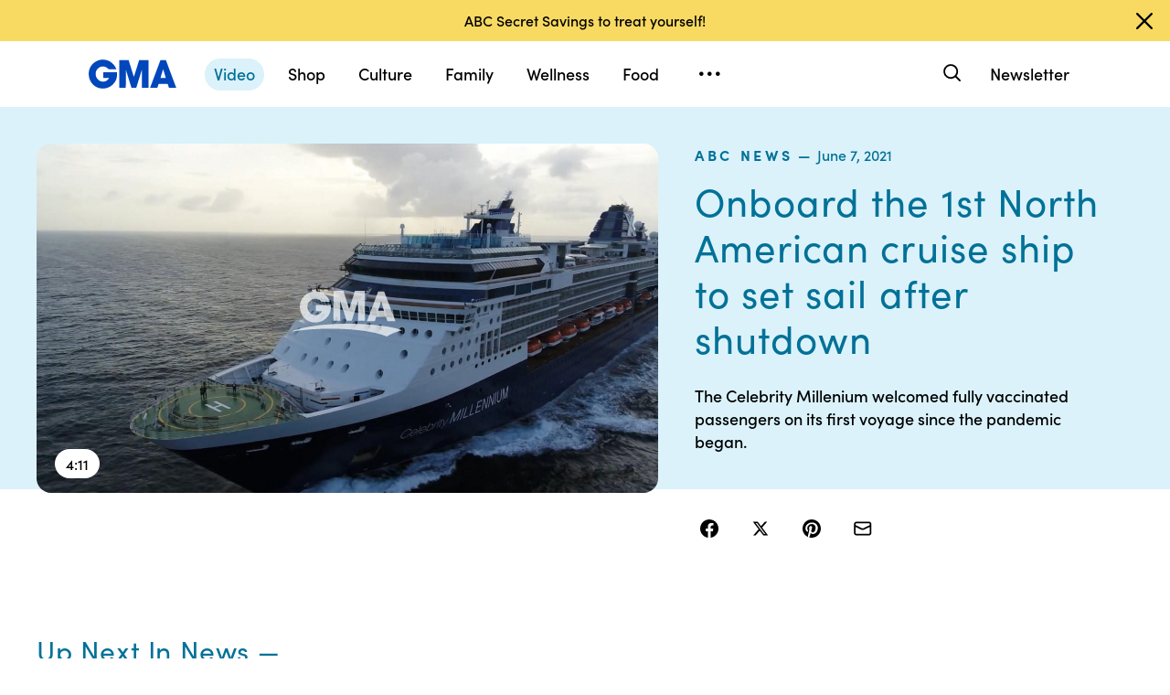

--- FILE ---
content_type: text/css
request_url: https://cdn.abcotvs.net/gma/1435910ba9e2-release-12-04-2025.1/client/gma/css/9195-3d06bc35.css
body_size: 20208
content:
.headline-card .sponsored-by{margin-top:-5px}div[data-box-type=fitt-adbox-sponsorlogo]{align-items:center;display:flex;justify-content:flex-start}div[data-box-type=fitt-adbox-sponsorlogo] .sponsored-lang{order:1}div[data-box-type=fitt-adbox-sponsorlogo] .Ad.sponsorlogo{order:2}div .Ad.sponsorlogo:empty+.sponsored-lang{display:none!important}.sponsored-by{align-items:center;color:#fff;display:flex;font-size:14px;font-style:italic;justify-content:flex-start;margin-bottom:10px}.sponsored-by .override-logo{height:50px;margin-left:10px;width:100px}.sponsored-by .Ad.sponsorlogo{margin-left:10px}.sponsored-by.index{color:#000;margin-bottom:20px}@media screen and (min-width:768px){.sponsored-by.index{margin-bottom:40px}}@media screen and (min-width:1024px){.sponsored-by.index{margin-bottom:60px}}.sponsored-by .AnchorLink{margin-left:10px}.sponsored-by .Image__Wrapper{background-color:transparent}.PosterView__Image{width:100%}.PosterView__Image img{transition:all .75s}@media screen and (min-width:1024px){.PosterView__Image--scale img{transform:scale(1.07)}}.PosterView.twoup-big,.PosterView.twoup-small{position:relative}@media (max-width:calc(768px - 0.02px)){.PosterView.twoup-big.mobile-border,.PosterView.twoup-small.mobile-border{border-top:0}}.PosterView.twoup-big .media,.PosterView.twoup-small .media{display:block;padding:0}@media screen and (min-width:768px){.PosterView.twoup-big .media,.PosterView.twoup-small .media{border-radius:16px;overflow:hidden}}.PosterView.twoup-big .icon-button,.PosterView.twoup-small .icon-button{z-index:1}@media (max-width:calc(768px - 0.02px)){.PosterView.twoup-big .icon-button,.PosterView.twoup-small .icon-button{border:3px solid #fff;font-size:25.6px;height:60px;width:60px}.PosterView.twoup-big .headlineCard{left:0}}.PosterView.twoup-big,.PosterView.twoup-small{margin-bottom:20px}@media screen and (min-width:768px){.PosterView.twoup-big,.PosterView.twoup-small{margin-bottom:40px}}@media screen and (min-width:1280px){.PosterView.twoup-big,.PosterView.twoup-small{margin-bottom:60px}}@media (max-width:calc(768px - 0.02px)){.row.TwoUp-row .twoup-big,.row.TwoUp-row .twoup-small,.row.article-roll .twoup-big,.row.article-roll .twoup-small,.row.article-roll.section-index .twoup-big,.row.article-roll.section-index .twoup-small{margin-bottom:20px}}.row.TwoUp-row .twoup-big:last-child,.row.TwoUp-row .twoup-small:last-child,.row.article-roll .twoup-big:last-child,.row.article-roll .twoup-small:last-child,.row.article-roll.section-index .twoup-big:last-child,.row.article-roll.section-index .twoup-small:last-child{margin-bottom:0}@media screen and (min-width:768px){.row.TwoUp-row .twoup-big:nth-last-child(2),.row.TwoUp-row .twoup-small:nth-last-child(2),.row.article-roll .twoup-big:nth-last-child(2),.row.article-roll .twoup-small:nth-last-child(2),.row.article-roll.section-index .twoup-big:nth-last-child(2),.row.article-roll.section-index .twoup-small:nth-last-child(2){margin-bottom:0}}.article-byline{max-width:100%}.byline-label{opacity:.65}.byline-text{font-size:16px;margin-right:15px}@media (max-width:calc(768px - 0.02px)){.byline-text .byline-text{display:inline-block}.byline-text{font-size:14px;margin-right:5px}}.article-byline .article-author-image{height:48px;margin:0 12px 0 0;min-height:48px;min-width:48px;width:48px}@media (max-width:calc(768px - 0.02px)){.article-byline .article-author-image{height:45px;margin:0 10px 0 0;min-height:45px;min-width:45px;width:45px}}.article-byline .byline-text{font-weight:500}@media (max-width:calc(768px - 0.02px)){.article-byline .byline-text{font-size:14px;margin-right:5px}}.standalone-video .article-byline,.video-header .article-byline{margin-top:14px}@media screen and (min-width:1024px){.standalone-video .article-byline,.video-header .article-byline{margin-top:24px}}.standalone-video .article-author-image,.video-header .article-author-image{background-color:hsla(0,0%,100%,.5);border-radius:27px;padding:2px}.standalone-video .byline-text,.video-header .byline-text{color:#000}.standalone-video .byline-text .byline-label,.video-header .byline-text .byline-label{opacity:1}.standalone-video.travel .byline-text .byline-label,.standalone-video.wellness .byline-text .byline-label,.video-header.travel .byline-text .byline-label,.video-header.wellness .byline-text .byline-label{opacity:.9}.article-body .article-byline{height:auto}.article-body .article-byline-inner{align-items:center;display:flex;float:left;margin-bottom:6px}@media screen and (min-width:1280px){.article-body .article-byline-inner{margin-bottom:0}}.article-body .article-byline-inner:first-child{margin-right:16px}.article-body .byline-label{opacity:.65}.band-title-wrapper{background-color:#fff;padding:10px 0;z-index:10}.band-title-wrapper img{transition:all 225ms ease}@media screen and (min-width:1024px){.band-title-wrapper{top:70px}}.stuck .band-title-wrapper{max-height:90px;padding-bottom:0}@media (max-width:calc(768px - 0.02px)){.stuck .band-title-wrapper{padding-top:10px}}.stuck .band-title-wrapper .band-title-container{margin-bottom:0;max-height:90px}.stuck .band-title-wrapper img{max-height:60px;transform:scale(.9);transform-origin:center center}@media screen and (min-width:768px){.stuck .band-title-wrapper img{max-height:70px}}.ecommerce-grid-container .band-title-wrapper{padding-bottom:0}.band-title-container{background-color:#fff;margin-bottom:20px;margin-left:-20px;margin-right:-20px;max-width:1404px;position:relative;transition:all 225ms ease;z-index:1}@media screen and (min-width:768px){.band-title-container{margin-bottom:40px;margin-left:0;margin-right:0;transition:all .16s ease}}@media screen and (min-width:1280px){.band-title-container{margin-bottom:60px}}.first-band .band-title-container{margin-top:20px}@media screen and (min-width:768px){.first-band .band-title-container{margin-top:0}}.link-collection .band-title-container{margin-bottom:0}.ecommerce-carousel .band-title-container{margin-top:0}.ecommerce-grid-header-wrapper .band-title-container{margin-bottom:0;margin-left:0;margin-right:0}@media screen and (min-width:768px){.ecommerce-grid-header-wrapper .band-title-container{margin:auto;max-width:1364px}}.band-title-container:before{border-bottom:1px solid #dee2e6;content:"";height:0;left:0;position:absolute;right:0;top:50%}.band-title-container .band-title-inner{margin:0 auto;position:relative}.band-title-container .band-title-inner .Image__Wrapper{background-color:transparent}.band-title-container .band-title-inner .Image__Wrapper img{background-color:#fff;margin:auto;max-height:65px;max-width:300px;padding:0 10px;transition:all 225ms ease;width:auto;will-change:max-height}@media screen and (min-width:768px){.band-title-container .band-title-inner .Image__Wrapper img{max-height:90px;max-width:340px;transition:all .16s ease}}.HeroView .hero{position:relative}@media (max-width:calc(576px - 0.02px)){.HeroView .hero.mobile-border{border-top:0}}.HeroView .hero .media-splash{position:relative}@media screen and (min-width:768px){.hero-main.deals-and-steals .poster-image:before{height:64px;right:-32px;top:-32px;width:64px}}.hero-sugar{position:relative}@media (max-width:calc(1280px - 0.02px)){.twitter-spot{display:none}}.phone .oscars.takeover.first-band .media.video-16x9:after{background-repeat:no-repeat;background-size:contain;content:"";display:block;height:14.28571vw;margin-left:40px;width:80%}.phone .oscars.takeover .headlineCard{background-color:#fff}.phone .oscars.takeover .headlineCard__Title .AnchorLink{display:inline-block}.phone .oscars.takeover .headlineCard .index-category span a,.phone .oscars.takeover .headlineCard .index-category:after{color:#84754e}.phone .oscars.takeover .headlineCard .index-date{color:#b2b2b2}.phone .oscars.takeover .headlineCard .go-arrow .icon-arrow,.phone .oscars.takeover .headlineCard h1 span a{color:#84754e}.HeadlinesMeta{align-self:flex-start;background-color:#fff;color:#027197;padding-top:0}.error .HeadlinesMeta{color:#ff4e72}.HeadlinesMeta{border-radius:16px;border-bottom-left-radius:0}@media screen and (min-width:375px){.HeadlinesMeta{align-self:flex-end;padding-top:16px}}@media screen and (min-width:1024px){.HeadlinesMeta{padding-top:0}}@media screen and (min-width:1280px){.HeadlinesMeta{padding-top:16px}}.HeadlinesMeta.col{position:relative;z-index:100003}.HeadlinesMeta__Title{font-size:16px;font-weight:400;line-height:1.25}@media screen and (min-width:576px){.HeadlinesMeta__Title{font-size:15px;line-height:1.27778}}@media screen and (min-width:1280px){.HeadlinesMeta__Title{font-size:18px;line-height:1.19048}}.HeadlinesMeta__Title{color:#000;display:inline;position:relative;transition:all .2s linear}@media screen and (min-width:1024px){.HeadlinesMeta__Title:hover{box-shadow:inset 0 -2px 0 0 currentColor;color:#000;text-decoration:none}}.default .HeadlinesMeta__Title{color:#000}.HeadlinesMeta__Title span{color:inherit;position:relative}.default .HeadlinesMeta__Title span{ccolor:#000}.HeadlinesMeta__Date{font-size:12px;font-weight:500}@media screen and (min-width:768px){.HeadlinesMeta__Date{font-size:13px}}@media screen and (min-width:1024px){.HeadlinesMeta__Date{font-size:14px}}.HeadlinesMeta__Date{color:#6c6e6f;padding-top:8px}.HeadlinesMeta .icon-play-icon{display:inline-block;font-size:11px;padding-left:5px}.media.col-4{padding-right:0}@media screen and (min-width:768px){.media.col-4{padding:0}}.col.to-left-meta,.to-left-meta{padding-left:12px;padding-right:12px}@media screen and (min-width:375px){.col.to-left-meta,.to-left-meta{margin-left:-16px;padding-left:16px;padding-right:16px}}@media screen and (min-width:768px){.col.to-left-meta,.to-left-meta{margin-left:0;padding-left:0;padding-right:0}}@media screen and (min-width:1024px){.col.to-left-meta,.to-left-meta{padding-left:20px}}@media screen and (min-width:1280px){.col.to-left-meta,.to-left-meta{margin-left:-20px}}.col.to-right-meta,.to-right-meta{padding-left:12px;padding-right:12px}@media screen and (min-width:375px){.col.to-right-meta,.to-right-meta{margin-right:-16px;padding-left:0;padding-right:16px}}@media screen and (min-width:768px){.col.to-right-meta,.to-right-meta{margin-right:0;padding-right:0}}@media screen and (min-width:1024px){.col.to-right-meta,.to-right-meta{padding-right:20px}}@media screen and (min-width:1280px){.col.to-right-meta,.to-right-meta{margin-right:-20px}}.headlines-content{margin-bottom:20px;position:relative}@media (max-width:calc(1024px - 0.02px)){.headlines-content .media{display:none}}@media (max-width:calc(768px - 0.02px)){.headlines-content .media{display:block}}@media screen and (min-width:768px){.headlines-content{margin-bottom:40px}.headlines-content:last-of-type{margin-bottom:0}}@media (hover:hover) and (pointer:fine){.HeadlineItemLink:hover .HeadlinesMeta__Title{box-shadow:inset 0 -2px 0 0 currentColor}}.HeadlineItemLink:active .HeadlinesMeta__Title{box-shadow:inset 0 -2px 0 0 currentColor;text-decoration:none}.headline-image .HeadlineItem,.headlines.headlines-to-left{flex-direction:row-reverse}@media screen and (min-width:768px){.headline-image .HeadlineItem,.headlines.headlines-to-left{margin-left:0;margin-right:0}}.headline-image .HeadlineItem .media,.headlines.headlines-to-left .media{border-radius:16px}@media screen and (max-width:768px){.HeadlineItem.row{padding-left:20px;padding-right:20px}}@media screen and (min-width:768px){.headlines.headlines-to-left .HeadlineItem.row{margin-left:0;margin-right:0}}.headlines-skin.pattern-before:before{background-color:#fff;background-position:0 1px;background-repeat:repeat;background-size:11px 11px;opacity:.7}.headlines-skin.pattern-before.living:before,.headlines-skin.pattern-before.news:before,.living .headlines-skin.pattern-before:before,.news .headlines-skin.pattern-before:before{background-color:#fff;background-position:0 1px;background-repeat:repeat;background-size:11px 11px;opacity:.7}.headlines-skin.pattern-before .index-header{color:#000}@media (max-width:calc(768px - 0.02px)){.mobile-group .headlines-skin{margin-bottom:-20px;padding:20px 0;position:relative}.mobile-group .headlines-skin.live-blog-headline{margin-left:20px}.mobile-group .headlines-skin:before{bottom:20px;content:"";display:block;left:-15px;position:absolute;top:3px;width:28%;z-index:-1}}.fourup-hero-left .hero-skin.pattern-before:before,.fourup-hero-right .hero-skin.pattern-before:before{display:none}.split.fourup-hero-left .hero-skin.pattern-before:before{right:20px}.split.fourup-hero-right .hero-skin.pattern-before:before{left:20px}@media screen and (min-width:768px){.hero-skin .media-splash{border-radius:16px;overflow:hidden}}@media (max-width:calc(768px - 0.02px)){.fourup-hero-left .hero,.fourup-hero-right .hero{border-bottom:0}.fourup-hero-left .hero.mobile-border:after,.fourup-hero-right .hero.mobile-border:after{display:none}.fourup-hero-left .mobile-border,.fourup-hero-right .mobile-border{border-top:0}}.franchise{margin-bottom:20px;max-width:(1444px - 40px);position:relative}@media screen and (min-width:768px){.franchise{margin-bottom:40px}}@media screen and (min-width:1280px){.franchise{margin-bottom:60px}}.franchise:before{border-bottom:1px solid #dee2e6;content:"";height:0;left:0;position:absolute;right:0;top:50%}.franchise .franchise-title-container{margin:0 auto;position:relative}.franchise .franchise-title-image{background-color:#fff;margin:auto;max-height:65px;max-width:300px;padding:0 10px}@media screen and(min-width:768px){.franchise .franchise-title-image{max-height:70px;max-width:320px}}.four-up-title .index-header{color:#000;word-break:break-word}.default .four-up-title .index-header{color:#000}.four-up-title .index-header .AnchorLink{color:inherit}@media (max-width:calc(768px - 0.02px)){.four-up-title{padding-top:16px;position:relative;text-align:center}.four-up-title:before{border-bottom:1px solid #dee2e6;content:"";height:0;left:20px;position:absolute;right:20px;top:35px;z-index:-1}.four-up-title .index-header{background:#fff;display:inline-block;padding-left:8px;padding-right:8px}.four-up-title .index-header:after{content:normal;display:none}.four-up-title.no-category{display:none}}@media (max-width:calc(576px - 0.02px)){.four-up-title{padding-left:16px;padding-right:16px;padding-top:16px}.four-up-title:before{top:30px}}.oscars.takeover .takeover-logo{display:none;margin:20px;max-width:170px}@media screen and (min-width:768px){.oscars.takeover .takeover-logo{margin:0;padding-bottom:40px}}@media screen and (min-width:1280px){.oscars.takeover .takeover-logo{max-width:200px}}@media screen and (min-width:768px){.oscars.takeover.row-content.first-band{padding-bottom:120px}}@media screen and (min-width:1024px){.oscars.takeover.row-content.first-band{margin-bottom:50px}}@media screen and (min-width:768px){.oscars.takeover.row-content.first-band:after{background-position:60%;background-repeat:no-repeat;background-size:180%;content:"";height:100%;left:0;position:absolute;top:80px;width:100%}}@media screen and (min-width:1024px){.oscars.takeover.row-content.first-band:after{background-position:bottom;background-repeat:no-repeat;background-size:cover;height:100%;left:0;top:115px;width:100%}}@media screen and (min-width:1280px){.oscars.takeover.row-content.first-band:after{top:150px}}@media screen and (min-width:2560px){.oscars.takeover.row-content.first-band:after{top:220px}}.oscars.takeover.row-content.first-band .takeover-logo{display:block}.phone .oscars.takeover .oscars-ribbon-hr{background-repeat:no-repeat;background-size:cover;border:none;height:14.28571vw;margin:15px 0;width:100%}.live-blog-headline>.headlines-content:first-child .HeadlinesMeta__Date{color:red!important}.headlineCard{background-color:#dbf2fa;padding:26px 30px 30px;position:relative;z-index:100004}@media screen and (min-width:768px){.headlineCard{border-radius:16px}}.headlineCard .icon-shopping-bag{color:#027197}@media (max-width:calc(1024px - 0.02px)){.headlineCard{padding:20px 20px 24px}}@media (max-width:calc(768px - 0.02px)){.headlineCard{left:0;margin:0;position:relative;width:100%}}.hero .headlineCard{margin:-42px 0 0 auto;width:87.5%}@media (max-width:calc(1024px - 0.02px)){.hero .headlineCard{margin-top:-34px}.hero .headlineCard.video{margin-top:0}}@media (max-width:calc(768px - 0.02px)){.hero .headlineCard{left:0;margin:0;position:relative;width:100%}}.twoup-skin .headlineCard{width:100%}@media screen and (min-width:768px){.twoup-skin .headlineCard{width:91.66667%}}@media screen and (min-width:1024px){.twoup-skin .headlineCard{width:83.33333%}}@media screen and (min-width:1280px){.twoup-skin .headlineCard{width:66.66667%}}.headlineCard__Title{font-size:21px;letter-spacing:.03em;line-height:1.42857}@media screen and (min-width:768px){.headlineCard__Title{font-size:26px;line-height:1.30769}}@media screen and (min-width:1280px){.headlineCard__Title{font-size:30px;line-height:1.33333}}.headlineCard__Title{font-weight:400}.headlineCard__Title:after{content:"\A0\A0\A0\A0\A0\A0\A0\A0"}.headlineCard__Title a{color:#027197;position:relative;text-decoration:none;transition:all .2s linear}.headlineCard__Title a:hover,.headlineCard__Title--active span a{box-shadow:inset 0 -2px 0 0 currentColor;text-decoration:none;transition:all .2s linear}@media screen and (min-width:1024px){.headlineCard__Title a:hover:hover,.headlineCard__Title--active span a:hover{box-shadow:inset 0 -2px 0 0 currentColor;color:#025a79;text-decoration:none}}@media screen and (min-width:768px){.posterImage{border-radius:16px;overflow:hidden}}.posterImage{background-color:#eee;transition:transform .75s;width:100%;z-index:0}.posterImage img{display:block;width:100%}@media screen and (min-width:1024px){.posterImage--scale{transform:scale(1.07)}}.categoryDateContainer{margin-bottom:21px}.categoryDateContainer .article-date,.categoryDateContainer .index-date{color:#027197;padding-top:0}@media (max-width:calc(1024px - 0.02px)){.categoryDateContainer .article-date,.categoryDateContainer .index-date{margin-top:-1px}.categoryDateContainer{margin-bottom:15px}}.live-video-hero.takeover{background-color:#dbf2fa;background-repeat:no-repeat;background-size:cover;color:#fff;overflow-x:hidden;position:relative}@media screen and (max-width:576px){.live-video-hero.takeover .hero-video-container{padding-left:0;padding-right:0}}@media screen and (max-width:768px) and (min-width:576px){.live-video-hero.takeover .hero-header,.live-video-hero.takeover .hero-video-container{padding-left:0;padding-right:0}}.live-video-hero.takeover .hero-header{padding:20px}.live-video-hero.takeover .hero-header .hero-text{font-size:16px;font-weight:400;letter-spacing:.01em;line-height:1.4}@media screen and (min-width:1024px){.live-video-hero.takeover .hero-header .hero-text{font-size:21px}}.live-video-hero.takeover .hero-header .hero-header-logo{margin:0 auto 16px;max-width:140px}@media screen and (min-width:1024px){.live-video-hero.takeover .hero-header .hero-header-logo{margin:0 0 16px}}@media screen and (min-width:576px) and (max-width:calc(768px - 0.2px)){.live-video-hero.takeover .hero-header .hero-header-logo{margin:0 0 24px}}@media screen and (min-width:1280px){.live-video-hero.takeover .hero-header .hero-header-logo{max-width:200px}}.live-video-hero.takeover .hero-header .hero-header-logo .Image__Wrapper{background-color:transparent}.live-video-hero.takeover .hero-header .hero-header-logo img{margin:auto}@media screen and (min-width:768px){.live-video-hero.takeover .hero-header .hero-header-logo img{margin:0}}.live-video-wrapper{height:100%;left:0;position:absolute;top:0;width:100%;z-index:1}.live-video-wrapper.video-playing{z-index:100006}.video-container .article-media.live-video{height:0;padding-bottom:56.25%;position:relative}.video-container .article-media.live-video .article-media-splash{cursor:pointer;padding-bottom:0}.FeaturedMedia .InlineElement{margin:0 auto}.live-flag{background-color:#f2305c;border-radius:10px;color:#fff;font-size:13px;font-weight:700;left:20px;letter-spacing:.2em;line-height:1.15385;margin:0;padding:3px 10px 1px 20px;position:absolute;text-align:center;text-transform:uppercase;top:20px;z-index:1}.live-flag:before{background-color:#fff;border-radius:3px;content:"";display:block;height:6px;left:6px;position:absolute;top:6px;width:6px}.article-media .live-flag{cursor:pointer}.video-container{position:relative}.video-container .article-media{position:absolute;width:100%}.icon-button,.play-button{background-color:#dbf2fa}.error .icon-button,.error .play-button{background-color:#ff4e72}.icon-button,.play-button{border-radius:50%;z-index:1}@media (max-width:calc(576px - 0.02px)){.icon-button,.play-button{border:3px solid #fff;font-size:25.6px;height:60px;width:60px}}.icon-button.icon-button-xs,.play-button.icon-button-xs{left:10px}@media screen and (min-width:768px){.icon-inline{height:20px;width:20px}}.article-media.topic-video .play-button-container,.article-media.video .play-button-container{left:calc(50% - 30px);position:absolute;top:calc(50% - 30px);z-index:1}@media screen and (min-width:768px){.article-media.topic-video .play-button-container,.article-media.video .play-button-container{left:calc(50% - 37.5px);top:calc(50% - 37.5px)}}.article-media.topic-video .play-button-container .play-button,.article-media.video .play-button-container .play-button{background-color:#fff;position:static;transition:transform .75s ease;will-change:transform}.article-media.topic-video img,.article-media.video img{transition:transform .75s ease;will-change:transform}.article-media.topic-video:hover img,.article-media.video:hover img{transform:scale(1.07)}.article-media.topic-video:hover .play-button,.article-media.video:hover .play-button{transform:scale(1.2);transition:transform .75s cubic-bezier(.7,-1,.3,2)}@media (max-width:calc(576px - 0.02px)){.headlines-meta.col.article-media{font-size:16px;padding-left:20px;padding-right:20px;padding-top:12px}}@media screen and (min-width:768px){.headlines-meta.col.article-media{font-size:32px}}@media screen and (min-width:1024px){.headlines-meta.col.article-media{font-size:16px}}.price .highlight,.product-name{color:#027197}.error .price .highlight,.error .product-name{color:#ff4e72}.product-container{display:flex;height:100%;justify-content:center;width:100%}.product-slide.detailed{cursor:pointer;display:block;flex:0 0 100%;flex-wrap:wrap;max-width:100%;padding:30px 0 0;position:relative;text-align:center;width:calc(100vw - 39.98px)}@media screen and (min-width:576px){.product-slide.detailed{width:calc(50vw - 29.98px)}}@media screen and (min-width:768px){.product-slide.detailed{padding-bottom:0;width:calc(33.33333vw - 53.31333px)}}@media screen and (min-width:1024px){.product-slide.detailed{max-width:428px}}.product-slide.detailed .product-thumbnail{border:1px solid #f2f2f2;border-top-left-radius:16px;border-top-right-radius:16px;flex:0 0 100%;margin:auto;max-width:100%;z-index:3}.ecommerce-recirculation .product-slide.detailed .product-thumbnail .photo-credit{display:none}.product-slide.detailed .product-thumbnail img{max-height:240px}.ecommerce-recirculation .product-slide.detailed .product-thumbnail{border:none;flex:0 0 100%;margin:0;max-width:100%}@media screen and (min-width:340px){.ecommerce-recirculation .product-slide.detailed .product-thumbnail{flex:0 0 40%;max-width:40%}}@media screen and (min-width:768px){.ecommerce-recirculation .product-slide.detailed .product-thumbnail{flex:0 0 100%;max-width:100%;top:0}}@media screen and (min-width:1024px){.ecommerce-recirculation .product-slide.detailed .product-thumbnail{flex:0 0 32%;max-width:32%}}@media screen and (min-width:1280px){.ecommerce-recirculation .product-slide.detailed .product-thumbnail{flex:0 0 40%;max-width:40%;top:-15px}}.ecommerce-recirculation .product-slide.detailed .product-thumbnail .gma-image-container.center-image img{margin:auto;transform:scale(1)}@media screen and (min-width:360px){.ecommerce-recirculation .product-slide.detailed .product-thumbnail .gma-image-container.center-image img{margin-top:0}}@media screen and (min-width:768px){.ecommerce-recirculation .product-slide.detailed .product-thumbnail .gma-image-container.center-image img{margin:auto}}@media screen and (min-width:1024px){.ecommerce-recirculation .product-slide.detailed .product-thumbnail .gma-image-container.center-image img{margin:0}}.product-slide.detailed .product-thumbnail .gma-image-container.center-image{align-items:center;display:flex;justify-content:center;min-height:240px;padding-bottom:56.25%;position:relative}.ecommerce-recirculation .product-slide.detailed .product-thumbnail .gma-image-container.center-image{padding-bottom:100%}.product-slide.detailed .product-thumbnail .gma-image-container.center-image img{bottom:0;left:0;margin:auto;max-height:100%;max-width:100%;position:absolute;right:0;top:0;transition:transform .45s ease-out;width:auto}.product-slide.detailed .discount-label{align-items:center;background-color:rgba(0,0,0,.75);border-radius:50%;color:#fff;display:flex;font-size:25px;font-weight:700;height:60px;justify-content:center;padding:26px 0;position:absolute;right:0;top:0;transform:translateZ(0);width:60px;z-index:4}@media screen and (min-width:1024px){.product-slide.detailed .discount-label{font-size:30px;height:74px;padding-bottom:1px;padding-top:2px;width:74px}}.ecommerce-grid .product-slide.detailed .discount-label{right:-20px}@media screen and (min-width:1024px){.ecommerce-grid .product-slide.detailed .discount-label{right:-35px}}.product-slide.detailed .discount-label .off-price-label{margin-left:2px;width:16px}@media screen and (min-width:768px){.product-slide.detailed .discount-label .off-price-label{width:18px}}.ecommerce-recirculation .product-slide.detailed .discount-label .off-price-label img{display:none}.ecommerce-recirculation .product-slide.detailed .discount-label{font-size:18px;height:50px;left:calc(100vw - 55px - 14%);margin:0;padding:4px;top:-30px;width:50px;z-index:5}@media screen and (min-width:340px){.ecommerce-recirculation .product-slide.detailed .discount-label{left:calc(50vw - 80px - 10%)}}@media screen and (min-width:768px){.ecommerce-recirculation .product-slide.detailed .discount-label{left:inherit;right:-24px;top:-32px}}@media screen and (min-width:1024px){.ecommerce-recirculation .product-slide.detailed .discount-label{left:22%;top:-35px}}@media screen and (min-width:1280px){.ecommerce-recirculation .product-slide.detailed .discount-label{left:34%;top:-42px}}.ecommerce-recirculation .product-slide.detailed .discount-label>span{height:35px;left:2px;margin-top:3px;position:relative}.ecommerce-recirculation .product-slide.detailed .discount-label>span:before{bottom:0;content:"OFF";display:block;font-size:14px;font-weight:400;left:0;letter-spacing:.03em;line-height:1;margin:auto;position:absolute;right:0}.ecommerce-recirculation .product-slide.detailed .discount-label>span:after{content:"%";display:inline}.product-slide.detailed .product-meta{align-self:flex-end;background-color:#fff;border:1px solid #f2f2f2;border-bottom-left-radius:16px;border-bottom-right-radius:16px;border-top:none;margin:auto;max-width:100%;padding:16px 20px 30px;position:relative;width:100%;z-index:2}@media screen and (min-width:768px){.product-slide.detailed .product-meta{padding:20px 10px 25px}}@media screen and (min-width:1024px){.product-slide.detailed .product-meta{padding:20px 20px 25px}}.product-slide.detailed .product-meta .validity-countdown{color:#4345ff;font-size:13px;font-weight:700;line-height:1.5;margin-top:14px;text-rendering:geometricPrecision}@media screen and (min-width:576px){.product-slide.detailed .product-meta .validity-countdown{font-size:14px;letter-spacing:-.01em}}.product-slide.detailed .product-meta .validity-countdown .icon-clock-darkblue{background-size:14px;display:inline-block;height:14px;margin-right:3px;position:relative;top:-.07em;vertical-align:middle;width:14px}@media screen and (min-width:576px){.product-slide.detailed .product-meta .validity-countdown .icon-clock-darkblue{background-size:16px;height:16px;margin-right:4px;top:-.1em;width:16px}}.product-slide.detailed .product-meta .product-name{color:#000;display:inline;font-size:20px;line-height:1.4}.ecommerce-recirculation .product-slide.detailed .product-meta .product-name{-webkit-line-clamp:2;-webkit-box-orient:vertical;color:#333;display:-webkit-box;font-size:19px;line-height:1.26316;overflow:hidden;text-overflow:ellipsis}@media screen and (min-width:768px){.ecommerce-recirculation .product-slide.detailed .product-meta .product-name{height:0;line-height:1.31579;padding-bottom:52px}}.ecommerce-recirculation .product-slide.detailed .product-meta .product-name:hover{box-shadow:none;text-decoration:underline}@media screen and (min-width:1280px){.ecommerce-carousel .product-slide.detailed .product-meta .product-name{font-size:24px}}.product-slide.detailed .product-meta .btn.ecommerce-cta{border-radius:25px;font-size:13px;margin-left:auto;margin-right:auto;margin-top:18px;padding:8px 26px;transition:all .2s linear}@media screen and (min-width:1024px){.product-slide.detailed .product-meta .btn.ecommerce-cta{font-size:14px;padding:14px 34px}}.product-slide.detailed .product-meta .btn.ecommerce-cta{background-color:#027197;background-position:0;color:$white;transition:background .2s,color .2s}@media (hover:hover) and (pointer:fine){.product-slide.detailed .product-meta .btn.ecommerce-cta:hover{background:linear-gradient(45deg,rgba(0,0,0,.1),rgba(0,0,0,.1)) #027197;background-position:100%;color:$white}}.product-slide.detailed .product-meta .btn.ecommerce-cta:active,.product-slide.detailed .product-meta .btn.ecommerce-cta:focus-visible{background:linear-gradient(45deg,rgba(0,0,0,.1),rgba(0,0,0,.1)) #027197;background-position:100%;color:$white}.product-slide.detailed .product-meta .btn.ecommerce-cta:after{background-color:$white}.product-slide.detailed .product-meta .btn.ecommerce-cta.loading{background:linear-gradient(45deg,rgba(0,0,0,.1),rgba(0,0,0,.1)) #027197;background-position:100%;color:transparent}.product-slide.detailed .product-meta .btn.ecommerce-cta:active,.product-slide.detailed .product-meta .btn.ecommerce-cta:focus,.product-slide.detailed .product-meta .btn.ecommerce-cta:hover{color:#fff!important}.product-slide.detailed .product-meta .btn.ecommerce-cta.btn-custom-color{background-color:var(--customColor);color:$white!important}.product-slide.detailed .product-meta .btn.ecommerce-cta.btn-custom-color:before{background-color:#000;content:"";display:block;opacity:0}.product-slide.detailed .product-meta .btn.ecommerce-cta.btn-custom-color:active:before,.product-slide.detailed .product-meta .btn.ecommerce-cta.btn-custom-color:focus:before,.product-slide.detailed .product-meta .btn.ecommerce-cta.btn-custom-color:hover:before{opacity:.1}.product-slide.detailed .product-meta .btn.ecommerce-cta.btn-custom-color:before{height:calc(100% + 4px);left:-2px;top:-2px;width:calc(100% + 4px)}@media screen and (min-width:768px){.product-slide.detailed .product-meta .btn.ecommerce-cta{margin-top:24px}}@media screen and (min-width:1280px){.product-slide.detailed .product-meta .btn.ecommerce-cta{font-size:14px}}.ecommerce-recirculation .product-slide.detailed .product-meta .btn.ecommerce-cta{font-size:14px;line-height:1.4;margin-top:8px;padding:8px 30px}.ecommerce-recirculation .product-slide.detailed .product-meta .btn.ecommerce-cta:before{display:none}@media screen and (min-width:768px){.ecommerce-recirculation .product-slide.detailed .product-meta .btn.ecommerce-cta{margin-top:12px}}.ecommerce-recirculation .product-slide.detailed .product-meta{align-self:flex-end;border:none;flex:0 0 100%;margin:0;max-width:100%;padding:10px 0;text-align:left;z-index:4}@media screen and (min-width:340px){.ecommerce-recirculation .product-slide.detailed .product-meta{flex:0 0 68%;max-width:68%;padding:0 16px 16px}}@media screen and (min-width:520px){.ecommerce-recirculation .product-slide.detailed .product-meta{margin-left:-35px;padding-top:10px}}@media screen and (min-width:768px){.ecommerce-recirculation .product-slide.detailed .product-meta{flex:0 0 100%;margin-left:0;max-width:100%;padding:16px 0;top:0}}@media screen and (min-width:1024px){.ecommerce-recirculation .product-slide.detailed .product-meta{flex:0 0 68%;max-width:68%;padding:0 18px 18px}}@media screen and (min-width:1280px){.ecommerce-recirculation .product-slide.detailed .product-meta{box-shadow:0 0 10px 0 rgba(0,0,0,.07);margin-left:-35px;padding:12px 18px 18px;top:15px}}.product-slide.detailed .price{color:#000;font-size:18px;letter-spacing:.025em;line-height:1;margin-bottom:0;margin-top:16px}@media screen and (min-width:768px){.product-slide.detailed .price{font-size:20px}}@media screen and (min-width:1280px){.product-slide.detailed .price{font-size:23px}}.product-slide.detailed .price .highlight{color:#000}.product-slide.detailed .price .highlight.price-before{color:rgba(#000;,.6);margin-left:1px;text-decoration:line-through}.product-slide.detailed .price .highlight:not(:only-child):after{background-color:#b2b2b2;border-radius:2px;content:"";display:none;height:5px;margin:0 2px 0 5px;position:relative;top:-5px;width:5px}@media screen and (min-width:576px){.product-slide.detailed .price .highlight:not(:only-child):after{display:inline-block}}.ecommerce-carousel .product-slide.detailed .price .highlight:not(:only-child):after{background:transparent;margin:0;width:4px}.ecommerce-recirculation .product-slide.detailed .price .highlight{margin-left:0}.ecommerce-recirculation .product-slide.detailed .price .highlight:not(:only-child):after{display:inline-block;height:4px;margin:0 2px 0 4px;top:-3px;width:4px}.product-slide.detailed .price .highlight:not(:first-child):after{display:none!important}.product-slide.detailed .price .savings{color:#025a79;display:block;font-size:16px;letter-spacing:0;line-height:1.4}@media screen and (min-width:576px){.product-slide.detailed .price .savings{display:inline;font-size:18px}}@media screen and (min-width:768px){.product-slide.detailed .price .savings{font-size:20px}}.ecommerce-recirculation .product-slide.detailed .price .savings{display:inline;font-size:14px;line-height:1.2;margin-left:0}@media screen and (min-width:576px){.ecommerce-recirculation .product-slide.detailed .price .savings{font-size:16px}}.ecommerce-recirculation .product-slide.detailed .price{color:#4345ff;font-size:14px;line-height:1.4;margin-top:8px}@media screen and (min-width:768px){.ecommerce-recirculation .product-slide.detailed .price{font-size:16px}}.product-slide.detailed .validity{color:#6c6e6f;font-weight:400;margin-top:7px}.product-slide.detailed .validity.range{font-size:14px}.product-slide.detailed .validity .date{color:rgba(51,51,51,.65)}.ecommerce-recirculation .product-slide.detailed .validity{color:#333;font-size:14.5px;font-weight:500;letter-spacing:-.01em;line-height:1;margin-top:12px}.product-slide.detailed .vendor-name{color:#333;font-size:14px;font-weight:400;line-height:1;margin-top:10px}@media screen and (min-width:768px){.product-slide.detailed .vendor-name{font-size:16px}}.ecommerce-recirculation .product-slide.detailed .vendor-name{margin-top:10px}.ecommerce-recirculation .product-slide.detailed{align-items:flex-start;display:flex;flex:0 0 100%;flex-wrap:wrap;justify-content:space-between;max-width:100%;padding:0}@media screen and (min-width:340px){.ecommerce-recirculation .product-slide.detailed{flex-wrap:nowrap}}@media screen and (min-width:768px){.ecommerce-recirculation .product-slide.detailed{flex-wrap:wrap}}@media screen and (min-width:1280px){.ecommerce-recirculation .product-slide.detailed{flex-wrap:nowrap}}@media (max-width:calc(576px - 0.02px)){.link-collection-grid-item{padding:0}}.link-collection-item{max-width:428px;padding-top:20px;width:calc(83.33333vw - 36.64667px)}@media screen and (min-width:576px){.link-collection-item{width:calc(58.82353vw - 31.74471px)}}@media screen and (min-width:768px){.link-collection-item{width:calc(45.45455vw - 58.16182px)}}@media screen and (min-width:1024px){.link-collection-item{max-width:428px;width:calc(33.33333vw - 53.31333px)}}.link-collection-grid .link-collection-item{margin-bottom:40px}.link-collection-item .link-collection-number{align-items:center;background-color:#4345ff;border-radius:50%;color:#fff;display:flex;font-size:24px;font-weight:400;height:50px;justify-content:center;position:absolute;right:-19px;text-align:center;top:0;width:50px;z-index:2}@media screen and (min-width:768px){.link-collection-item .link-collection-number{font-size:28px;height:60px;right:-30px;width:60px}}@media screen and (min-width:1024px){.link-collection-item .link-collection-number{right:0}}.link-collection-item .photo-credit{bottom:0}.link-collection-item .thumbnail{margin:0}@media (max-width:calc(768px - 0.02px)){.carousel-header{padding-bottom:12px}}.carousel-header .Image__Wrapper img{margin-bottom:0;max-height:60px;width:auto}@media screen and (min-width:768px){.carousel-header .Image__Wrapper img{max-height:75px}}.Carousel{margin-left:-20px;margin-right:-20px}@media screen and (min-width:768px){.Carousel{margin-left:-40px;margin-right:-40px}}@media screen and (min-width:1024px){.Carousel{margin-left:inherit;margin-right:inherit}}.Carousel__Header{color:#027197}.error .Carousel__Header{color:#ff4e72}.Carousel__Header{color:inherit;margin-bottom:0;padding-bottom:12px;padding-left:20px}@media screen and (min-width:768px){.Carousel__Header{padding-bottom:35px}}.Carousel__Header.AnchorLink{color:inherit}@media screen and (min-width:768px){.Carousel__Header{padding-bottom:25px;padding-left:40px}}@media screen and (min-width:1024px){.Carousel__Header{padding-left:0}}.Carousel__Header .Carousel__Heading{font-size:21px;letter-spacing:.02em;line-height:1.42857}.Carousel__Header .Carousel__Heading:after{content:"\A0\2014";display:inline-block;margin-right:-1.166667em;width:1.166667em}@media screen and (min-width:576px){.Carousel__Header .Carousel__Heading{font-size:26px;font-weight:400;line-height:1.30769;padding-right:1.166667em}}@media screen and (min-width:1280px){.Carousel__Header .Carousel__Heading{font-size:30px;line-height:1.33333}}.Carousel__Header .Carousel__Heading{color:inherit;flex-grow:inherit!important;font-weight:500;padding:0!important}@media screen and (min-width:1280px){.Carousel__Header .Carousel__Heading{font-size:34px;line-height:1.29412}}.Carousel__Header .Carousel__Heading:after,.HeroPlaylist .Carousel__Header{display:none}.Carousel__Wrapper{color:#027197}.error .Carousel__Wrapper{color:#ff4e72}.Carousel__Wrapper .CarouselArrow{align-items:center;background-color:#fff;color:inherit;cursor:pointer;display:flex;font-size:12px;height:46px;margin-top:-40px;padding:12px;text-align:center;transition:transform .2s ease-in-out;vertical-align:middle;width:46px;z-index:2}.Carousel__Wrapper .CarouselArrow svg.CarouselArrow__Icon{display:none}@media screen and (min-width:1600px){.Carousel__Wrapper .CarouselArrow{font-size:16px}}.Carousel__Wrapper .CarouselArrow--left{background-color:#027197;display:none;font-size:23px;left:-20px}@media screen and (min-width:1600px){.Carousel__Wrapper .CarouselArrow--left{font-size:30px}}@media screen and (min-width:1024px){.Carousel__Wrapper .CarouselArrow--left{display:block}}.Carousel__Wrapper .CarouselArrow--left:before{color:#fff;content:"\E61C";position:relative;right:4px}@media screen and (min-width:1600px){.Carousel__Wrapper .CarouselArrow--left:before{bottom:4px}}@media screen and (min-width:calc(1444px + 160px)){.Carousel__Wrapper .CarouselArrow--left{left:-20px}}.ecommerce-carousel .Carousel__Wrapper .CarouselArrow--left{background:transparent;left:-15px;padding:10px 6px}@media screen and (min-width:768px){.ecommerce-carousel .Carousel__Wrapper .CarouselArrow--left{left:-40px}}@media screen and (min-width:1024px){.ecommerce-carousel .Carousel__Wrapper .CarouselArrow--left{background:#fff;border:1px solid #f2f2f2;left:-45px}}.Carousel__Wrapper .CarouselArrow--right{background-color:#027197;display:none}.Carousel__Wrapper .CarouselArrow--right:before{color:#fff;content:"\e614";position:relative;right:4px}@media screen and (min-width:1024px){.Carousel__Wrapper .CarouselArrow--right{display:block;right:-20px}}@media screen and (min-width:calc(1444px + 160px)){.Carousel__Wrapper .CarouselArrow--right{right:-20px}}.ecommerce-carousel .Carousel__Wrapper .CarouselArrow--right{background:transparent;padding:10px 6px;right:-25px}@media screen and (min-width:768px){.ecommerce-carousel .Carousel__Wrapper .CarouselArrow--right{right:-40px}}@media screen and (min-width:1024px){.ecommerce-carousel .Carousel__Wrapper .CarouselArrow--right{background:#fff;border:1px solid #f2f2f2}}@media screen and (min-width:1280px){.ecommerce-carousel .Carousel__Wrapper .CarouselArrow--right{right:-45px}}.Carousel__Wrapper .CarouselArrow:hover{background-color:#025a79;transform:translateY(-50%) scale(1.07)}.Carousel__Wrapper .CarouselArrow:focus{outline:none}.Carousel__cta-button .AnchorLink{margin-top:20px;width:auto}@media screen and (min-width:1024px){.Carousel__cta-button .AnchorLink{margin-top:40px}.Carousel__cta-button .AnchorLink .btn{font-size:14px}}.Carousel__cta-button .AnchorLink .btn.ecommerce-cta:active{color:#fff}.Carousel .Carousel__Inner{padding:0 20px}@media screen and (min-width:768px){.Carousel .Carousel__Inner{padding:0 40px}}@media screen and (min-width:1024px){.Carousel .Carousel__Inner{padding:0}}.Carousel .Carousel__Inner.items-center{align-items:flex-start}@media (max-width:calc(768px - 0.02px)){.swiper-container{margin-left:-40px;margin-right:-40px;padding-left:40px;padding-right:40px}}@media (max-width:calc(576px - 0.02px)){.swiper-container{margin-left:-20px;margin-right:-20px;padding-left:20px;padding-right:20px}}@media screen and (min-width:1024px){.ecommerce-carousel .swiper-container{margin-left:-35px;margin-right:-35px;padding-left:35px;padding-right:35px}}.carousel-title{font-size:21px;font-weight:500;letter-spacing:.02em;line-height:1.42857}.carousel-title:after{content:"\A0\2014";display:inline-block;margin-right:-1.166667em;width:1.166667em}@media screen and (min-width:576px){.carousel-title{font-size:26px;font-weight:400;line-height:1.30769;padding-right:1.166667em}}@media screen and (min-width:1280px){.carousel-title{font-size:30px;line-height:1.33333}}.carousel-title{color:#027197}.error .carousel-title{color:#ff4e72}.carousel-title{color:#000;display:inline-block}.carousel-header a .carousel-title{transition:all .2s linear}@media screen and (min-width:1024px){.carousel-header a .carousel-title:hover{box-shadow:inset 0 -2px 0 0 currentColor;color:inherit;text-decoration:none}}@media screen and (min-width:576px){.carousel-title{font-size:28px;font-weight:500;line-height:1.28571}}@media screen and (min-width:768px){.carousel-title{margin-top:0}}@media screen and (min-width:1280px){.carousel-title{font-size:34px;line-height:1.29412}}.carousel-header .carousel-title{padding-right:0}.carousel-header .carousel-title:after{content:normal}.link-collection .carousel-title{color:#4345ff}@media screen and (min-width:1280px){.link-collection .carousel-title{font-size:46px;line-height:1.08696}}.link-collection a .carousel-title:hover{color:#4345ff}.carousel-header{padding-bottom:25px}@media screen and (min-width:768px){.carousel-header{padding-bottom:35px}}@media (max-width:calc(576px - 0.02px)){.carousel-header{padding-bottom:12px}}.link-collection .carousel-header{padding-bottom:4px}.link-collection .carousel-header.no-carousel-description .carousel-title{padding-bottom:20px}@media screen and (min-width:768px){.link-collection .carousel-header.no-carousel-description .carousel-title{padding-bottom:40px}}.digital-original-row h2 img{display:block;max-height:60px}@media screen and (min-width:768px){.digital-original-row h2 img{margin-bottom:0;max-height:75px}}.spotlight-playlist{margin-bottom:0;margin-left:auto;margin-right:auto}.spotlight-playlist.col-xl-9{padding-left:0;padding-right:0}@media (max-width:calc(1280px - 0.02px)){.spotlight-playlist.col-xl-9{width:100%}}.spotlight-article .spotlight-playlist{margin-top:20px}@media screen and (min-width:768px){.spotlight-article .spotlight-playlist{margin-top:40px}}.link-collection .link-collection-title{color:#000;font-size:24px;line-height:1.08333}@media screen and (min-width:1280px){.link-collection .link-collection-title{font-size:30px}}.link-collection .link-collection-description{color:#4345ff;display:inline-block;font-size:18px;margin-top:8px}@media screen and (min-width:1280px){.link-collection .link-collection-description{font-size:24px;margin-top:14px}}.link-collection .ecommerce-grid-container{margin-bottom:-20px}@media screen and (min-width:768px){.link-collection .ecommerce-grid-container{margin-bottom:-40px}}@media screen and (min-width:1280px){.link-collection .ecommerce-grid-container{margin-bottom:-60px}}.link-collection .ecommerce-grid-container .carousel-slide{margin-bottom:60px}.link-collection .swiper-container{margin-top:-30px}@media screen and (min-width:1024px){.link-collection .swiper-container{margin-right:-30px;padding-right:30px}}.link-collection .swiper-container .swiper-slide{padding-top:30px}.Disclaimer{background-color:#fff;border:2px solid #cecfcf;padding:14px 8px;position:relative}@media screen and (min-width:1024px){.Disclaimer{padding:16px}}@media (max-width:calc(576px - 0.02px)){.first-band .Disclaimer{margin-top:30px}}.Disclaimer__title{color:#6c6e6f;font-size:12px;font-weight:700;position:absolute;top:-8px}.Disclaimer__title>span{background-color:#fff;padding:0 8px}.Disclaimer__text{color:#6c6e6f;font-size:12px;line-height:1.41667;text-align:center}@media screen and (min-width:1280px){.Disclaimer__text{padding:0 30px}}.filter-dropdown{-webkit-overflow-scrolling:touch;animation-duration:.2s;animation-fill-mode:forwards;animation-iteration-count:1;animation-name:float-down;animation-timing-function:ease-in;background:#fff;box-shadow:0 12px 14px rgba(0,0,0,.2);display:inline-block;font-size:18px;line-height:1.8;margin-top:40px;max-height:calc(100vh - 200px);overflow-y:scroll;padding:0 0 15px;position:absolute;text-align:left;width:100%;z-index:100002}@media screen and (min-width:768px){.filter-dropdown{margin-left:-20px;margin-top:30px;max-height:calc(100vh - 450px);min-width:260px;padding-bottom:0}}@media (max-width:calc(576px - 0.02px)){.filter-dropdown{padding-bottom:0}}.filter-dropdown input[type=checkbox]{display:none}.filter-dropdown input[type=checkbox]:checked+.dropdown-option-inner{background-color:#f2f2f2;color:#4345ff;width:100%}.filter-dropdown input[type=checkbox]:checked+.dropdown-option-inner .checkbox-tick:before{display:block}.filter-dropdown input[type=checkbox]:checked+.dropdown-option-inner span{color:#4345ff}.filter-dropdown .dropdown-option{position:relative;width:100%}.filter-dropdown .dropdown-option-inner{align-items:center;display:flex;justify-content:space-between;padding:6px 20px 4px 10px;position:relative}@media screen and (min-width:576px){.filter-dropdown .dropdown-option-inner{padding:4px 20px}.filter-dropdown .dropdown-option-inner:hover{background-color:#f2f2f2}}.filter-dropdown .dropdown-option-inner span{color:#727272;display:inline-block}.filter-dropdown .filter-label{border-bottom:1px solid #f2f2f2;border-top:1px solid #f2f2f2;color:#727272;font-size:12px;letter-spacing:.06em;padding:8px 10px;text-transform:uppercase}@media screen and (min-width:576px){.filter-dropdown .filter-label{padding:8px 20px}}.filter-dropdown .checkbox-tick{float:right;position:relative;right:0;top:50%;width:20px}.filter-dropdown .checkbox-tick:before{background-size:20px;content:"";display:none;height:15px;width:20px}.filter-dropdown .btn-wrapper{background:#fff;bottom:0;padding:10px 0;position:sticky;text-align:center}.filter-dropdown .btn-wrapper .btn{width:calc(100% - 20px)}.filter-dropdown .options-toggle{display:flex;justify-content:flex-end;margin-right:10px;padding:10px 0 10px 20px}@media screen and (min-width:576px){.filter-dropdown .options-toggle{margin-right:20px}}.filter-dropdown .options-toggle button{background-color:transparent;color:#727272;font-size:14px}.show{display:block}.hide{display:none}.ecommerce-grid-container{position:relative}.ecommerce-grid-container.first-in-order{margin-top:20px}@media screen and (min-width:768px){.ecommerce-grid-container.first-in-order{margin-top:40px}}.ecommerce-grid-container .margin-image-container{align-items:center;bottom:0;display:flex;flex-direction:column;height:100%;justify-content:space-between;left:0;margin:auto;overflow:hidden;padding:10% 0;position:absolute;right:0;top:0;width:100%;z-index:0}.ecommerce-grid-container .margin-image-container>div{position:absolute}.ecommerce-grid-container .margin-image-container>div.left .margin-image{margin-left:-55vw}.ecommerce-grid-container .margin-image-container>div.right .margin-image{align-self:flex-end;float:right;margin-right:-55vw}@media screen and (max-width:1444px){.ecommerce-grid-container .margin-image-container>div.left:last-child{display:none}}.ecommerce-grid-container .margin-image-container .margin-image{max-width:300px;min-width:300px;position:relative;z-index:2}@media screen and (min-width:1280px) and (max-width:1540px){.ecommerce-grid-container .margin-image-container .margin-image{max-width:220px;min-width:220px}}@media screen and (min-width:1444px + 354px){.ecommerce-grid-container .margin-image-container .margin-image{max-width:350px;min-width:350px}}.ecommerce-grid-container .margin-image-container .margin-image .Image__Wrapper{background-color:transparent}@media screen and (max-width:1280px){.ecommerce-grid-container .margin-image-container{display:none}}.ecommerce-grid-container .cta-button{margin:0 0 40px}.ecommerce-grid-container .cta-button a{text-align:center}@media screen and (min-width:1024px){.ecommerce-grid-container .cta-button{margin-bottom:60px}}.ecommerce-grid-container .cta-button .btn.ecommerce-cta{background-color:#027197;border-radius:25px}@media screen and (min-width:1024px){.ecommerce-grid-container .cta-button .btn.ecommerce-cta{font-size:14px}}@media screen and (min-width:1800px){.ecommerce-grid-container .cta-button .btn.ecommerce-cta{left:-22px;position:relative}}.ecommerce-grid-container .cta-button .btn.ecommerce-cta.ecommerce-seeMore:active{color:#fff}.grid-wrapper{display:flex;flex-wrap:wrap;width:auto}@media screen and (min-width:576px){.grid-wrapper{width:100%}}.ecommerce-grid.row{align-items:normal}@media screen and (min-width:1444px + 356px){.ecommerce-grid.row{flex:0 0 100%;max-width:100%}}@media screen and (min-width:1280px){.ecommerce-grid.row{margin:0}}.ecommerce-grid .ecommerce-grid-item{display:flex;justify-content:center}@media screen and (max-width:360px){.ecommerce-grid .ecommerce-grid-item{flex:0 0 100%;max-width:100%}}@media screen and (min-width:768px){.ecommerce-grid .ecommerce-grid-item{padding-left:10px;padding-right:10px}}@media screen and (min-width:1024px){.ecommerce-grid .ecommerce-grid-item{padding-left:30px;padding-right:30px}}.ecommerce-grid .product-slide.detailed{display:flex;justify-content:flex-start;margin-bottom:40px}@media screen and (min-width:1280px){.ecommerce-grid .product-slide.detailed{margin-bottom:60px}}.ecommerce-grid .product-slide.detailed:hover .product-thumbnail img{transform:scale(1.06)}.ecommerce-grid .product-slide.detailed .product-meta{border-bottom-left-radius:16px;border-bottom-right-radius:16px;margin-bottom:0;margin-top:auto;padding-left:10px;padding-right:10px}@media screen and (min-width:1024px){.ecommerce-grid .product-slide.detailed .product-meta{padding-left:20px;padding-right:20px}}.ecommerce-grid .product-slide.detailed .product-meta:before{background-color:#fff;border-left:1px solid #f2f2f2;border-right:1px solid #f2f2f2;content:"";display:block;height:71px;left:-1px;position:absolute;top:-70px;width:calc(100% + 2px);z-index:0}.ecommerce-grid .product-slide.detailed .product-meta .product-name{font-size:18px;line-height:1.22222}@media screen and (min-width:360px){.ecommerce-grid .product-slide.detailed .product-meta .product-name{font-size:17px;line-height:1.23529}}@media screen and (min-width:576px){.ecommerce-grid .product-slide.detailed .product-meta .product-name{font-size:20px;line-height:1.2}}@media screen and (min-width:1280px){.ecommerce-grid .product-slide.detailed .product-meta .product-name{font-size:24px;line-height:1.25}}.ecommerce-grid .product-slide.detailed .product-meta .vendor-name{order:1}.ecommerce-grid .product-slide.detailed .product-meta .price{order:2}@media screen and (max-width:576px){.ecommerce-grid .product-slide.detailed .product-meta .price{font-size:18px}}.ecommerce-grid .product-slide.detailed .product-meta .price .highlight:after{background:transparent;margin:0;width:4px}.ecommerce-grid .product-slide.detailed .product-thumbnail{background-color:#fff;border-top-left-radius:16px;border-top-right-radius:16px;margin-top:0;padding:0}.ecommerce-filters{background-color:#fff;color:#000;display:flex;font-size:16px;font-weight:400;justify-content:space-between;letter-spacing:.01em;line-height:1.25;margin:auto;max-width:1364px;padding:15px 10px 10px;top:120px;transition:padding .16s ease;width:100%}@media screen and (min-width:576px){.ecommerce-filters{justify-content:center}}@media screen and (min-width:768px){.ecommerce-filters{font-size:21px;line-height:1.71429;padding:15px 0 10px;text-align:center}}@media screen and (min-width:1024px){.ecommerce-filters{top:145px}}.ecommerce-filters .ecommerce-filters-container{padding-bottom:10px;position:relative;width:100%}@media (max-width:calc(768px - 0.02px)){.ecommerce-filters .ecommerce-filters-container{display:flex;justify-content:space-between;padding:0}}.ecommerce-filters .ecommerce-filters-container:before{background-color:#fff;bottom:2px;content:"";display:block;filter:drop-shadow(0 5px 4px rgba(0,0,0,.05));height:10px;left:0;margin:auto;max-width:1364px;opacity:0;position:absolute;right:0;transition:opacity 225ms ease;width:100%;z-index:0}.stuck .ecommerce-filters{padding-bottom:0}.stuck .ecommerce-filters .ecommerce-filters-container:before{opacity:1}.ecommerce-filters .ecommerce-filter{width:48%}@media screen and (min-width:768px){.ecommerce-filters .ecommerce-filter{display:inline-flex;width:auto}}.ecommerce-filters .ecommerce-filter .select-label{display:none;line-height:1.875}@media screen and (min-width:768px){.ecommerce-filters .ecommerce-filter .select-label{display:inline-block;line-height:1}}.ecommerce-filters .select-container{line-height:1;position:relative}@media screen and (min-width:768px){.ecommerce-filters .select-container{display:inline-block;margin-right:15px}.ecommerce-filters .select-container:after{border-bottom:1px solid #025a79;bottom:0;content:"";display:block;left:0;width:100%}}.ecommerce-filters .dropdown-trigger,.ecommerce-filters select{-webkit-appearance:none;-moz-appearance:none;appearance:none;background:url(https://assets-cdn.abcotvs.net/static/images/GMA/icon-select-chevron.svg) right 8px center/12px no-repeat;border:1px solid #dee2e6;border-radius:3px;color:#025a79;cursor:pointer;font-family:inherit;font-size:1em;font-weight:inherit;height:40px;margin:0 0 10px;outline:none;overflow:hidden;padding:8px 16px 8px 8px;position:relative;text-align:left;white-space:nowrap;width:100%}@media screen and (min-width:768px){.ecommerce-filters .dropdown-trigger,.ecommerce-filters select{background:url(https://assets-cdn.abcotvs.net/static/images/GMA/icon-select-chevron.svg) 100%/12px no-repeat;border:none;border-radius:0;display:inline-flex;height:auto;margin:-5px 0 0 -4px;min-width:223px;padding:0 16px 0 4px;width:auto}}.ecommerce-filters .dropdown-trigger:focus,.ecommerce-filters select:focus{box-shadow:0 0 0 3px rgba(#025A79,transparent,30%)}.ecommerce-filters .dropdown-trigger::-ms-expand,.ecommerce-filters select::-ms-expand{display:none}.ecommerce-filters .dropdown-trigger{line-height:1.4}@media screen and (min-width:768px){.ecommerce-filters .dropdown-trigger{line-height:1.15}}.ecommerce-filters select:focus{box-shadow:none}.grid-overlay{background:transparent;display:none;height:100%;left:0;position:fixed;top:0;width:100%;z-index:100}.ecommerce-grid-header-wrapper .container{padding-left:50px;padding-right:50px}.ecommerce-grid-header-wrapper.sticky-filters-bar{background-color:#fff;position:sticky;z-index:1000010}.banner-open .ecommerce-grid-header-wrapper{top:38px}@media screen and (max-width:576px){.banner-open .ecommerce-grid-header-wrapper{top:54px}}@media screen and (min-width:768px){.banner-open .ecommerce-grid-header-wrapper{top:25px}}.banner-open .ecommerce-grid-header-wrapper.header-with-image{top:30px}@media screen and (min-width:768px){.banner-open .ecommerce-grid-header-wrapper.header-with-image{top:20px}}@media screen and (max-width:576px){.banner-two-lines .ecommerce-grid-header-wrapper{top:76px}.banner-two-lines .ecommerce-grid-header-wrapper.header-with-image{top:54px}}.banner-closed .ecommerce-grid-header-wrapper{top:0}@media screen and (min-width:768px){.banner-closed .ecommerce-grid-header-wrapper{top:-26px}}.ecommerce-grid-description{background-color:#fff}.ecommerce-grid-description .single-unit-desc{margin-bottom:0;padding-bottom:10px}.one-up-article-roll{overflow:hidden}.one-up-container{padding:20px 0}@media screen and (min-width:768px){.one-up-container{padding:40px 0}}@media screen and (min-width:1024px){.one-up-container{padding:60px 0}}.one-up-container .article-meta .icon-inline{color:#ff76f1;font-size:22px;left:0;margin-right:20px;position:relative;top:6px}@media screen and (min-width:768px){.one-up-container .article-meta .icon-inline{color:#ff76f1;font-size:28px;margin-right:26px;top:8px}}@media screen and (min-width:1024px){.one-up-container .article-meta .icon-inline{font-size:34px;margin-right:36px;top:10px}}@media screen and (min-width:1280px){.one-up-container .article-meta .icon-inline{font-size:36px;margin-right:40px;top:14px}}.one-up-container:nth-of-type(2n) .one-up{flex-direction:row-reverse}.one-up-container:nth-of-type(2n) .one-up .margin-image{margin-left:-50vw}@media screen and (min-width:768px){.one-up-container:nth-of-type(2n) .one-up .media-splash.pattern-before:before{bottom:-20px;left:40px;right:0}.one-up-container:nth-of-type(2n) .one-up h1{margin-left:0;padding:0 0 20px}}.one-up-container:first-of-type{padding-top:0}@media screen and (min-width:768px){.one-up-container:first-of-type{padding-top:20px}}@media screen and (min-width:1280px){.one-up-container:first-of-type{padding-top:40px}}@media screen and (min-width:768px){.one-up-container:last-of-type{padding-bottom:20px}}@media screen and (min-width:1280px){.one-up-container:last-of-type{padding-bottom:40px}}.btn.btn-outline{background:none;border-color:#4345ff}.error .btn.btn-outline{border-color:#ff4e72}.btn.btn-outline{color:#027197}.error .btn.btn-outline{color:#ff4e72}.btn.btn-outline:active,.btn.btn-outline:focus,.btn.btn-outline:hover{background-color:#dbf2fa;color:#fff}.error .btn.btn-outline:active,.error .btn.btn-outline:focus,.error .btn.btn-outline:hover{background-color:#ff4e72}.one-up{color:#333;position:relative}@media screen and (min-width:768px){.one-up .icon-button{border:3px solid #fff;font-size:25.6px;height:60px;width:60px}}.one-up .article-meta{margin:0;padding-bottom:0;padding-top:0;position:relative;z-index:2}@media screen and (min-width:1024px){.one-up h1{background-color:#fff;margin-bottom:20px;padding-bottom:30px}}.one-up h1 a{color:#000}.one-up h1 a:hover{color:#025a79}.one-up h1 a:focus-visible{border:1px solid #025a79;border-radius:5px;color:#025a79}.one-up h1 a:active{color:#024c64}.one-up>.margin-image{left:50%;margin-left:50vw;max-width:350px;position:absolute;top:50%;transform:translate(-50%,-50%)}.one-up>.margin-image .Image__Wrapper{background-color:transparent}.one-up>.margin-image.margin-image-left{margin-left:-50vw}@media screen and (min-width:1280px) and (max-width:1540px){.one-up>.margin-image{max-width:260px}}@media screen and (max-width:1280px){.one-up>.margin-image{display:none}}.one-up .btn.AnchorLink{background-color:#027197;border:none;border-radius:30px;color:#fff}.one-up .btn.AnchorLink:focus-visible{outline:2px solid #025a79;outline-offset:2px}.one-up .btn.AnchorLink:active{background-color:#024c64;color:#fff}.topic-articles{position:static}@keyframes ripple{0%{transform:scale(1.1)}75%{opacity:1;transform:scale(1.75)}to{opacity:0;transform:scale(2)}}.bg-video-hero{background-color:#dbf2fa;margin-bottom:20px;position:relative}@media screen and (min-width:768px){.bg-video-hero{margin-bottom:40px}}@media screen and (min-width:1280px){.bg-video-hero{margin-bottom:60px}}.spotlight-article .bg-video-hero{margin-bottom:30px}@media screen and (min-width:768px){.spotlight-article .bg-video-hero{margin-bottom:40px}}@media screen and (min-width:1280px){.bg-video-hero.background-overlay:before{background-color:#000;content:"";display:block;height:100%;left:0;opacity:.25;position:absolute;top:0;width:100%;z-index:11}.bg-video-hero.background-overlay .bg-video-meta-container.now-playing{opacity:0}}.bg-video-hero.bg-image:before{background-color:transparent;background-image:linear-gradient(0deg,rgba(0,0,0,.78) 0,transparent 70%);opacity:1}.bg-video-hero.bg-image .bg-video-container img{margin:auto}.bg-video-hero .bg-video-meta-container{color:#027197;padding:0 0 24px;text-align:left}@media screen and (min-width:768px){.bg-video-hero .bg-video-meta-container{padding:0 0 32px}}@media screen and (min-width:1280px){.bg-video-hero .bg-video-meta-container{bottom:70px;padding:0;position:absolute;z-index:11}}.bg-video-hero .bg-video-meta-container .headline-wrapper{display:flex;flex-direction:column-reverse}@media screen and (min-width:1024px){.bg-video-hero .bg-video-meta-container .headline-wrapper{align-items:center;flex-direction:row;justify-content:flex-start}}.bg-video-hero .bg-video-meta-container .headline-wrapper .play-button-wrapper{align-items:center;display:flex;margin-bottom:14px}@media screen and (min-width:768px){.bg-video-hero .bg-video-meta-container .headline-wrapper .play-button-wrapper{margin-bottom:14px;width:30%}}@media screen and (min-width:1024px){.bg-video-hero .bg-video-meta-container .headline-wrapper .play-button-wrapper{border-left:4px solid hsla(0,0%,100%,.2);cursor:pointer;margin-bottom:0;padding:10px 0 10px 5%}.bg-video-hero .bg-video-meta-container .headline-wrapper .play-button-wrapper:hover .play-button{transform:scale(1.1)}}.bg-video-hero .bg-video-meta-container .headline-wrapper .play-button-wrapper .play-button-container{position:relative}.bg-video-hero .bg-video-meta-container .headline-wrapper .play-button-wrapper .play-button-container .play-button{background-color:#027197;bottom:0;font-size:11.94667px;height:28px;left:0;margin:auto 8px auto auto;position:relative;right:0;top:0;transition:all .3s ease-out;width:28px}.bg-video-hero .bg-video-meta-container .headline-wrapper .play-button-wrapper .play-button-container .play-button.meta-below{background-color:#027197}.bg-video-hero .bg-video-meta-container .headline-wrapper .play-button-wrapper .play-button-container .play-button .icon-play-icon{color:#fff}@media screen and (min-width:768px){.bg-video-hero .bg-video-meta-container .headline-wrapper .play-button-wrapper .play-button-container .play-button{font-size:13.65333px;height:32px;width:32px}}@media screen and (min-width:1024px){.bg-video-hero .bg-video-meta-container .headline-wrapper .play-button-wrapper .play-button-container .play-button{font-size:22.18667px;height:52px;margin-right:20px;width:52px}}@media screen and (min-width:1280px){.bg-video-hero .bg-video-meta-container .headline-wrapper .play-button-wrapper .play-button-container .play-button{font-size:29.01333px;height:68px;width:68px}}.bg-video-hero .bg-video-meta-container .headline-wrapper .play-button-wrapper .play-button-text{color:#027197;font-size:15px;font-weight:700;letter-spacing:.1em;margin-left:4px;text-transform:uppercase}.bg-video-hero .bg-video-meta-container .headline-wrapper .play-button-wrapper .play-button-text:hover{cursor:pointer}@media screen and (min-width:768px){.bg-video-hero .bg-video-meta-container .headline-wrapper .play-button-wrapper .play-button-text{font-size:18px}}@media screen and (min-width:1280px){.bg-video-hero .bg-video-meta-container .headline-wrapper .play-button-wrapper .play-button-text{font-size:20px;margin-left:0}}.bg-video-hero .bg-video-meta-container .bg-video-logo-image{display:block;margin-bottom:20px;margin-top:0;max-width:100%;width:auto}@media screen and (min-width:1024px){.bg-video-hero .bg-video-meta-container .bg-video-logo-image{margin-bottom:30px;position:static;transform:translateX(0)}}.bg-video-hero .bg-video-meta-container .bg-video-logo-image img{max-height:46px}@media screen and (min-width:768px){.bg-video-hero .bg-video-meta-container .bg-video-logo-image img{max-height:80px}}.bg-video-hero .bg-video-meta-container .bg-video-headline{font-size:30px;letter-spacing:.025em;line-height:1.2}@media screen and (min-width:768px){.bg-video-hero .bg-video-meta-container .bg-video-headline{font-size:34px;line-height:1.29412}}@media screen and (min-width:1024px){.bg-video-hero .bg-video-meta-container .bg-video-headline{font-size:35px;line-height:1.28571}}@media screen and (min-width:1280px){.bg-video-hero .bg-video-meta-container .bg-video-headline{font-size:50px;line-height:1.24}}.bg-video-hero .bg-video-meta-container .bg-video-headline{color:inherit;font-family:sofia-pro,Helvetica Neue,Helvetica,Arial,sans-serif;font-weight:400;transition:all .2s linear}.bg-video-hero .bg-video-meta-container .topic-header-description{color:#000;margin-bottom:5px;margin-top:15px;transition:all .2s linear}@media screen and (min-width:1024px){.bg-video-hero .bg-video-meta-container .topic-header-description{margin-bottom:0;margin-top:25px}}@media screen and (min-width:1280px){.bg-video-hero .bg-video-meta-container .topic-header-description{max-width:92%}}@media (max-width:calc(768px - 0.02px)){.bg-video-hero .bg-video-meta-container .topic-header-description .dash{display:none}}.bg-video-hero .bg-video-meta-container.meta-below{padding:20px 0;position:static}@media screen and (min-width:1024px){.bg-video-hero .bg-video-meta-container.meta-below .headline-wrapper .play-button-wrapper{border-left:4px solid rgba(2,113,151,.2)}}.bg-video-hero .bg-video-meta-container.meta-below .headline-wrapper .play-button-wrapper .play-button-container .play-button{background-color:#027197}.bg-video-hero .bg-video-meta-container.meta-below .headline-wrapper .play-button-wrapper .play-button-container .play-button .icon-play-icon{color:#fff}.bg-video-hero .bg-video-meta-container.meta-below .headline-wrapper .play-button-wrapper .play-button-text{color:#027197}@media screen and (min-width:768px){.bg-video-hero .bg-video-meta-container.meta-below{padding:30px 0}}@media screen and (min-width:1024px){.bg-video-hero .bg-video-meta-container.meta-below{padding:40px 0}}.bg-video-hero .bg-video-meta-container.with-description{bottom:60px}@media screen and (min-width:1024px){.bg-video-hero .bg-video-meta-container.with-description .headline-wrapper .play-button-wrapper{border-left:4px solid rgba(2,113,151,.2)}}.bg-video-hero .bg-video-meta-container.with-description .headline-wrapper .play-button-wrapper .play-button-container .play-button{background-color:#027197}.bg-video-hero .bg-video-meta-container.with-description .headline-wrapper .play-button-wrapper .play-button-container .play-button .icon-play-icon{color:#fff}.bg-video-hero .bg-video-meta-container.with-description .headline-wrapper .play-button-wrapper .play-button-text{color:#027197}.bg-video-hero .bg-video-meta-container.with-play-button{padding-top:30px}@media screen and (min-width:1024px){.bg-video-hero .bg-video-meta-container.with-play-button .bg-video-headline{max-width:70%;padding-right:4%}}.bg-video-hero .bg-video-meta-container.with-play-button .bg-video-headline span:first-of-type{transition:all .2s linear}@media screen and (min-width:1024px){.bg-video-hero .bg-video-meta-container.with-play-button .bg-video-headline span:first-of-type:hover{box-shadow:inset 0 -2px 0 0 currentColor;color:inherit;text-decoration:none}}.bg-video-hero .bg-video-meta-container.with-play-button .bg-video-headline span:first-of-type{cursor:pointer}.bg-video-hero .bg-video-meta-container.now-playing .bg-video-headline span:first-of-type:hover{box-shadow:none;cursor:auto}@media screen and (min-width:1024px){.bg-video-hero .bg-video-meta-container.now-playing .headline-wrapper .play-button-wrapper{cursor:auto;width:28%}.bg-video-hero .bg-video-meta-container.now-playing .headline-wrapper .play-button-wrapper .play-button{border-width:3px;cursor:auto;font-size:19.62667px;height:46px;width:46px}}.bg-video-hero .bg-video-meta-container.now-playing .headline-wrapper .play-button-wrapper:hover .play-button{transform:scale(1)}.bg-video-hero .bg-video-meta-container.ripple-animation .play-button{border-radius:50%;height:40px;position:relative;transition:height .25s ease,width .25s ease;width:40px}.bg-video-hero .bg-video-meta-container.ripple-animation .play-button:after,.bg-video-hero .bg-video-meta-container.ripple-animation .play-button:before{border:1.5px solid hsla(0,0%,100%,.25);border-radius:50%;bottom:0;content:"";display:block;left:0;position:absolute;right:0;top:0}@media screen and (min-width:1280px){.bg-video-hero .bg-video-meta-container.ripple-animation .play-button:after,.bg-video-hero .bg-video-meta-container.ripple-animation .play-button:before{border-width:2px}}.bg-video-hero .bg-video-meta-container.ripple-animation .play-button:before{animation:ripple 2s linear infinite}.bg-video-hero .bg-video-meta-container.ripple-animation .play-button:after{animation:ripple 2s linear 1s infinite}.bg-video-hero .bg-video-container{background-color:#333;color:#fff;height:56.25vw;overflow:hidden;position:relative;transition:height .3s ease;width:100%;will-change:height}.bg-video-hero .bg-video-container.full-video{height:56.25vw}@media screen and (min-width:1024px){.bg-video-hero .bg-video-container{height:41.66667vw}}.bg-video-hero .bg-video-container video{height:auto;-o-object-fit:cover;object-fit:cover;position:relative;width:100vw;z-index:10}.bg-video-hero .bg-video-container video.video-playing{z-index:0}@media screen and (min-width:1024px){.bg-video-hero .bg-video-container video{left:50%;position:absolute;top:50%;transform:translate(-50%,-50%)}}.bg-video-hero .bg-video-container img{height:auto;width:100vw}.bg-video-hero .article-media-splash{background:#eee;height:0;overflow:hidden;padding-bottom:56.25%;position:relative;transition:padding-bottom .3s ease;width:100%;will-change:padding-bottom;z-index:3}.landscape .bg-video-hero .article-media-splash{padding-bottom:56.25%}.square .bg-video-hero .article-media-splash{padding-bottom:100%}.portrait .bg-video-hero .article-media-splash{padding-bottom:177.77778%}.bg-video-hero .player-close-button.share-option-open{display:none}.bg-video-hero .InlineVideo{z-index:20}.image-hero-container{color:#333;margin-top:20px}@media screen and (min-width:768px){.image-hero-container{margin-top:0}}.image-hero-container .row>*{padding-left:0;padding-right:0}.image-hero-container a{color:inherit}.image-hero-container .pattern-before:before{height:20px;left:12px;position:absolute;top:-17px;width:100%}@media screen and (min-width:768px){.image-hero-container .pattern-before:before{height:61%;left:-17px;width:61%}}.image-hero-container .pattern-after{position:relative;width:auto}.image-hero-container .pattern-after:after{display:none}@supports (--css:variables){.image-hero-container .custom-pattern:after{background-color:var(--patternColor);background-image:url(https://www.goodmorningamerica.com/static/assets/images/x_transparent.svg)}}.image-hero-container .Image__Wrapper{position:relative}.image-hero-container .Image__Wrapper img{margin:auto;max-height:535px;width:auto}@media (-ms-high-contrast:active),(-ms-high-contrast:none){.image-hero-container .Image__Wrapper img{width:100%}}.image-hero-container .image-hero-video{max-width:100%;width:100%}@media screen and (min-width:768px){.image-hero-container .image-hero-video{border-radius:16px}}.image-hero-container .image-hero-description-container{margin-top:20px}@media screen and (min-width:576px){.image-hero-container .image-hero-description-container{text-align:center}}.image-hero-container .single-unit-headline{margin-bottom:20px}@media screen and (min-width:768px){.image-hero-container .single-unit-headline{margin-top:40px}.image-hero-container .single-unit-desc{margin-bottom:0}.image-hero-container .single-unit-desc.no-headline{margin-top:40px}}.video-header.spotlight-video{margin-bottom:20px}@media screen and (min-width:768px){.video-header.spotlight-video{margin-bottom:40px;margin-top:20px}}.video-header.spotlight-video .spotlight-background-image{background-position:40% 45%;background-repeat:no-repeat;background-size:150vw;content:"";display:none;height:100%;position:absolute;width:100%}@media screen and (min-width:1280px){.video-header.spotlight-video .spotlight-background-image{background-position:65% 60%;background-size:auto;display:block}}@media screen and (min-width:1920px){.video-header.spotlight-video .spotlight-background-image{background-position:65% 42%;background-size:115vw}}.video-header.spotlight-video .video-meta-container{background-color:transparent;padding-bottom:0;padding-top:0;position:relative}.video-header.spotlight-video .video-meta-container .spotlight-video-heading{margin-bottom:20px;padding:0 20px}@media screen and (min-width:768px){.video-header.spotlight-video .video-meta-container .spotlight-video-heading{padding:0 40px}}.video-header.spotlight-video .video-meta-container .spotlight-video-heading .article-media-title{font-style:normal;font-weight:400}.video-header.spotlight-video .video-meta-container .video-meta-wrap{background-color:#333;padding:0 20px}@media screen and (min-width:768px){.video-header.spotlight-video .video-meta-container .video-meta-wrap{margin-left:-40px;margin-right:-40px;padding:0 40px;width:calc(100% + 80px)}}@media screen and (min-width:1024px){.video-header.spotlight-video .video-meta-container .video-meta-wrap{background-color:transparent;margin-left:auto;margin-right:auto;padding:0 20px;width:100%}.video-header.spotlight-video .video-meta-container .video-meta-wrap .video-meta{bottom:0;left:20px;padding-bottom:40px;padding-right:20px;position:absolute;width:100%;z-index:100003}.video-header.spotlight-video .video-meta-container .video-meta-wrap .video-meta.video-meta-live{padding-bottom:30px}}.video-header.spotlight-video .video-meta-container .video-meta-wrap .video-meta .video-headline{color:#fff;font-size:24px;margin-bottom:10px;margin-top:0}@media screen and (min-width:1024px){.video-header.spotlight-video .video-meta-container .video-meta-wrap .video-meta .video-headline{font-size:20px;line-height:24px;margin-bottom:8px}}.video-header.spotlight-video .video-meta-container .video-meta-wrap .video-meta .video-description{color:#b5b7b7}@media screen and (min-width:1024px){.video-header.spotlight-video .video-meta-container .video-meta-wrap .video-meta .video-description{font-size:14px;line-height:20px;padding-bottom:12px}}.video-header.spotlight-video .video-media-wrap{float:none;padding-right:0;position:relative}@media screen and (min-width:1024px){.video-header.spotlight-video .video-media-wrap{border-radius:16px;margin-left:auto;margin-right:auto;overflow:hidden}.video-header.spotlight-video .video-media-wrap .article-media-splash .Image__Wrapper:before{background-image:linear-gradient(0deg,rgba(0,0,0,.7) 0,rgba(0,0,0,.5) 35%,transparent 50%);content:"";display:block;height:100%;left:0;position:absolute;top:0;width:100%;z-index:1}}.video-header.spotlight-video .video-media-wrap .article-media-caption{display:none}@media screen and (min-width:1024px){.video-header.spotlight-video .video-media-wrap .play-button-container,.video-header.spotlight-video .video-media-wrap .timecode{z-index:1}}.video-header.spotlight-video .video-media-wrap .play-button-container{height:75px;left:50%;position:absolute;top:50%;transform:translate(-50%,-50%);width:75px;z-index:1}@media (max-width:calc(576px - 0.02px)){.video-header.spotlight-video .video-media-wrap .play-button-container{height:60px;width:60px}}@media screen and (min-width:1024px){.video-header.spotlight-video.landscape .video-media-wrap{width:100%}}@media screen and (min-width:1280px){.video-header.spotlight-video.landscape .video-media-wrap{width:75%}}.video-header.spotlight-video.landscape .video-meta-wrap{max-width:calc(100% + 40px)}@media screen and (min-width:768px){.video-header.spotlight-video.landscape .video-meta-wrap{max-width:calc(100% + 80px)}}@media screen and (min-width:1280px){.video-header.spotlight-video.landscape .video-meta-wrap{max-width:75%}}@media screen and (min-width:1024px){.video-header.spotlight-video.square .video-meta-wrap{max-width:50%}}@media screen and (min-width:1444px){.video-header.spotlight-video.square .video-media-wrap{width:50%}}.video-header.spotlight-video .band-title-container{margin-bottom:20px}@media screen and (min-width:768px){.video-header.spotlight-video .band-title-container{margin-bottom:40px}}.video-header.spotlight-video .intro-text{margin-top:0}.Carousel .Carousel__Header{display:none}.HeroPlaylist .Carousel{margin-top:20px}.carousel-container.spotlight-playlist .Carousel__Header--invisible{display:none}.carousel-container.spotlight-playlist .Carousel__Wrapper{color:inherit}.carousel-container.spotlight-playlist .Carousel__Wrapper .CarouselArrow{margin-top:-40px}.carousel-container.spotlight-playlist .TileView{max-width:275px}@media screen and (min-width:768px){.carousel-container.spotlight-playlist .TileView{max-width:428px}}@media screen and (min-width:1280px){.carousel-container.spotlight-playlist .TileView{max-width:314px}}.carousel-container.spotlight-playlist .TileView__Caption{color:#333}.carousel-container.spotlight-playlist .TileView .photo-credit{bottom:0}@media screen and (min-width:768px){.video-header .video-meta{padding:40px 0}}@media screen and (min-width:1024px) and (max-width:1280px){.video-header.landscape .video-meta .digital-original-logo{max-height:65px}}.video-header .media-item{padding-bottom:56.25%;transition:padding-bottom .3s ease;will-change:padding-bottom}@media screen and (min-width:1024px){.video-header .media-item .InlineVideo__wrapper{border-radius:16px;overflow:hidden}}.video-header .media-item .VideoPlayer{z-index:100006}.video-header.square .media-item{padding-bottom:100%}@media screen and (max-width:1024px){.video-header.square .video-media-wrap .media-item{margin:0 auto;max-width:75vh}}.video-header.portrait .media-item{padding-bottom:177.77778%}@media screen and (min-width:768px){.video-header.portrait .video-description{font-size:14px;line-height:1.44444;padding-bottom:25px}}@media screen and (min-width:1024px){.video-header.portrait .InlineVideo{padding-right:0!important}}.video-header .video-description{color:#fff}.video-header .share-buttons{font-size:22px}.video-header .share-buttons li{margin:0 0 0 1.18182em}.video-date{color:#bbb}.video-header:after{clear:both;content:"";display:block}.video-header .video-meta-container{background-color:#dbf2fa}.video-header.error .video-meta-container{background-color:#ff4e72}.video-header .video-meta-container{transition:background-color .3s ease;will-change:background-color}@media screen and (min-width:1024px){.video-header .video-meta-container{padding:40px 0}}.video-header .video-media-wrap{cursor:pointer;margin:0 -20px;position:relative;transition:width .3s ease,margin-left .3s ease;width:calc(100% + 40px);will-change:width,margin-left}@media screen and (min-width:1024px){.video-header .video-media-wrap{border-radius:16px;overflow:hidden}}@media screen and (min-width:768px){.video-header .video-media-wrap{margin:0 -40px;width:calc(100% + 80px)}}@media screen and (min-width:1024px){.video-header .video-media-wrap{float:left;margin:0 20px 0 0;width:50%}}@media screen and (min-width:1444px){.video-header .video-media-wrap{width:58.33333%}}@media screen and (max-width:1024px - 1px){.video-header .video-media-wrap{background-color:#333}}@media screen and (min-width:1024px){.video-index .video-header .video-media-wrap .InlineVideo{padding-right:20px}}.video-header .video-media-wrap .play-button-container{left:50%;position:absolute;top:50%;transform:translate(-50%,-50%);z-index:1}@media screen and (min-width:768px){.video-header .video-media-wrap .play-button-container{left:50%;top:50%}}.video-header .video-media-wrap .play-button-container .play-button{background-color:#fff;left:0;top:0}.video-header .video-meta{padding:20px 0;position:relative;transition:margin-top .3s ease,width .3s ease;will-change:margin-top,width}@media screen and (min-width:768px){.video-header .video-meta{margin-left:20px;margin-right:20px;padding:40px 0}}@media screen and (min-width:1024px){.video-header .video-meta{display:inline-block;margin:0 0 0 -20px;padding:0 20px;width:50%}}@media screen and (min-width:1444px){.video-header .video-meta{width:41.66667%}}.video-header .video-meta .Image__Wrapper{background-color:transparent}.video-header .video-meta .digital-original-logo .Image__Wrapper{background-color:transparent;margin:15px}.video-header .video-meta .digital-original-logo img{display:block;margin-top:14px;max-height:80px;max-width:100%;width:auto;z-index:1}@media screen and (min-width:768px){.video-header .video-meta .digital-original-logo img{margin-top:18px}}@media screen and (min-width:1024px){.video-header .video-meta .digital-original-logo img{margin-top:28px;max-height:92px}}@media screen and (min-width:1024px) and (max-width:1280px){.video-header.landscape .video-meta .digital-original-logo{max-height:118px}}.video-header .media-splash{transition:padding-bottom .3s ease;will-change:padding-bottom}@media screen and (min-width:1444px){.video-header.square .video-meta{width:50%}}.video-header.square .media-splash{padding-bottom:100%}@media (max-width:calc(1024px - 0.02px)){.video-header.square .video-media-wrap{background-color:#333}.video-header.square .video-media-wrap .InlineVideo{left:50%;transform:translateX(-50%)}}@media screen and (min-width:1444px){.video-header.square .video-media-wrap{width:41.66667%}}@media screen and (max-width:1024px){.video-header.square .video-media-wrap .media-item .InlineVideo{margin:0 auto}}@media screen and (min-width:1024px){.video-header.portrait .video-meta{margin-top:80px;width:66.66667%}}@media screen and (min-width:1444px){.video-header.portrait .video-meta{margin-top:120px;width:50%}}.video-header.portrait .media-splash{padding-bottom:(16/9 * 100%)}@media screen and (min-width:1024px){.video-header.portrait .video-media-wrap{width:33.33333%}}@media screen and (min-width:1444px){.video-header.portrait .video-media-wrap{margin-left:auto}}@media screen and (max-width:1024px){.video-header.portrait .video-media-wrap .media-item{margin:0 auto;max-width:42.1875vh}}.video-header .video-headline{font-size:24px;font-weight:400;letter-spacing:.025em;line-height:1.16667;margin-bottom:0}@media screen and (min-width:768px){.video-header .video-headline{font-size:30px;line-height:1.33333;margin-bottom:6px}}@media screen and (min-width:1024px){.video-header .video-headline{font-size:36px;line-height:1.33333;margin-bottom:36px}}@media screen and (min-width:1280px){.video-header .video-headline{font-size:42px;line-height:1.19048}}.video-header .video-headline{color:#027197;margin-bottom:8px;margin-top:10px}@media screen and (min-width:768px){.video-header .video-headline{margin-bottom:18px;margin-top:14px}}@media screen and (min-width:1024px){.video-header .video-headline{margin-bottom:28px;margin-top:24px}}.video-header .video-headline:last-child{margin-bottom:0}.video-header .video-description{color:#000;display:inline-block;font-size:14px;line-height:1.5}@media screen and (min-width:768px){.video-header .video-description{font-size:18px;line-height:1.44444}}@media screen and (min-width:768px) and (max-width:1024px){.video-header .video-description{margin-bottom:4px}}@media screen and (min-width:1280px){.video-header .video-description{font-size:21px;line-height:1.42857}}.video-header .video-description a{color:inherit;white-space:nowrap}.video-header .video-description .read-more-link a{color:#fff}.video-header .share-buttons-container{float:right}@media (max-width:calc(768px - 0.02px)){.video-header .share-buttons-container{display:none}}.video-header .share-buttons{text-align:right}.video-header .share-buttons li{font-size:16px;margin:0 0 0 30px}.breadcrumbs .current-category:before,.video-date-share{display:none}@media screen and (min-width:1024px){.video-date-share{display:block;padding:36px 0 0}}.video-date{color:#6c6e6f;display:inline-block;font-size:12px;font-weight:400}@media screen and (min-width:768px){.video-date{font-size:16px}}.HeroPlaylist .TileView__Meta{margin-left:0;margin-top:0;padding-left:0}.custom-playlist{position:relative}@media screen and (min-width:1024px){.custom-playlist .custom-playlist-background{background-repeat:no-repeat;background-size:cover;height:0;padding-top:35%;position:absolute;top:0;width:100%}}@media screen and (min-width:1990px){.custom-playlist .custom-playlist-background{height:53.5vh;max-height:720px;padding-top:0}}@media screen and (min-width:1024px){.custom-playlist .custom-playlist-meta{padding-top:40px}}@media screen and (min-width:1280px){.custom-playlist .custom-playlist-meta{margin:auto;width:75%}}.custom-playlist .custom-playlist-meta .custom-playlist-meta-anchor{position:relative;right:20px}.custom-playlist .custom-playlist-meta .Image__Wrapper{background-color:transparent}.custom-playlist .video-header{margin-top:0}.custom-playlist .video-meta-container .breadcrumbs{margin-bottom:1em}.custom-playlist .video-meta-container .video-meta-logo{margin-bottom:20px;max-width:316px}.custom-playlist .video-meta-container .video-meta-wrap{background-color:#1f1f1f}.topic-header-meta{color:#333;margin:0 auto;max-width:1364px;text-align:center;z-index:30}@media (max-width:calc(768px - 0.02px)){.topic-header-meta{bottom:0;left:0;max-width:100%;position:relative;text-align:left}}.topic-header-meta .topic-page-title{font-size:32px;font-weight:500;line-height:1.1875;margin-bottom:0}@media screen and (min-width:576px){.topic-header-meta .topic-page-title{font-size:44px;line-height:1.18182}}@media screen and (min-width:768px){.topic-header-meta .topic-page-title{font-size:50px;line-height:1.16}}@media screen and (min-width:1024px){.topic-header-meta .topic-page-title{font-size:58px;line-height:1.10345}}@media screen and (min-width:1280px){.topic-header-meta .topic-page-title{font-size:72px;line-height:1.11111}}.topic-header-meta .topic-page-title{color:inherit;font-family:sofia-pro,Helvetica Neue,Helvetica,Arial,sans-serif;font-weight:400;margin-bottom:10px;transition:all .2s linear}.topic-header-meta .topic-page-title:last-child{margin-bottom:0}.topic-header-meta .topic-page-title .dash{color:#027197}.topic-header-meta .index-header{padding:0}.topic-header-meta .index-header:after{content:normal;display:none}.topic-header-meta .topic-header-description{color:inherit;margin-bottom:20px;transition:all .2s linear}@media (max-width:calc(768px - 0.02px)){.topic-header-meta .topic-header-description{margin-bottom:0}}.topic-header-meta .topic-header-description:first-child{margin-bottom:0}.topic-header-meta .topic-logo-image{display:flex;justify-content:center;margin:20px 0;width:100%}@media screen and (min-width:768px){.topic-header-meta .topic-logo-image{margin-bottom:30px}}.topic-header-meta .topic-logo-image img{max-height:46px}@media screen and (min-width:768px){.topic-header-meta .topic-logo-image img{max-height:80px}}@media screen and (min-width:1024px){.topic-header-meta .topic-logo-image img{max-height:80px}}.has-image.text-below .topic-header-meta{color:#027197}.has-image .topic-header-meta{bottom:90px;color:#fff;position:absolute;text-align:left}@media (max-width:calc(1024px - 0.02px)){.has-image .topic-header-meta{max-width:100%}}@media (max-width:calc(768px - 0.02px)){.has-image .topic-header-meta{background:#dbf2fa;color:#027197;padding:30px 40px}}@media (max-width:calc(576px - 0.02px)){.has-image .topic-header-meta{padding:30px 20px}}@media screen and (max-width:768px) and (orientation:landscape){.has-image .topic-header-meta{background:none;color:#fff}}.has-image .topic-header-meta .topic-logo-image{display:block;left:50%;margin-top:0;max-width:100%;position:absolute;top:-106px;transform:translateX(-50%);width:auto}@media screen and (min-width:768px){.has-image .topic-header-meta .topic-logo-image{top:-190px}}@media screen and (min-width:1024px){.has-image .topic-header-meta .topic-logo-image{margin-bottom:30px;position:static;transform:translateX(0)}}.has-image .topic-header-meta .topic-page-title .dash,.has-image .topic-header-meta p .read-more,.topic-header-meta .scroll-down-for-more .icon-chevron-down{color:#027197}@media screen and (min-width:1024px){.arrow-disabled.has-image .topic-header-meta{bottom:20px}}@media screen and (min-width:1280px){.arrow-disabled.has-image .topic-header-meta{bottom:40px}}@media screen and (min-width:768px){.arrow-disabled.has-image .topic-header-meta .topic-logo-image{top:-150px}}.text-below.has-image .topic-header-meta{bottom:0;position:relative}@media screen and (min-width:768px){.text-below.has-image .topic-header-meta{padding:30px 40px}}.text-below.has-image .topic-header-meta .topic-logo-image{margin-top:0}@media (max-width:calc(768px - 0.02px)){.text-below.has-image .topic-header-meta .topic-logo-image{position:relative;top:0}}.topic-page-header{height:auto;margin-bottom:20px;padding-top:20px;position:relative}@media screen and (min-width:768px){.topic-page-header{padding-top:40px}}.topic-page-header .container{border:none;padding-bottom:0}.topic-page-header.pattern-before:before{height:20px;left:0;position:absolute;right:0;top:100%}@media screen and (max-width:1024px) and (orientation:landscape){.topic-page-header .topic-header-meta-container .Image{display:none}}@media screen and (min-width:768px){.topic-page-header .topic-header-meta-container .Image{display:none}}.topic-page-header .topic-header-meta-container .index-header{color:inherit}@media (max-width:calc(768px - 0.02px)){.topic-page-header .topic-header-meta-container{display:block}}.topic-page-header .mobile-hero-image-container{position:relative}.topic-page-header.has-image{background-position:top,50%;background-repeat:no-repeat;background-size:100%,100% 100%;margin-bottom:40px;padding-top:0;transition:background-size .5s ease-in-out}@media screen and (min-width:768px){.topic-page-header.has-image{margin-bottom:60px}}@media screen and (max-width:1024px) and (orientation:landscape){.topic-page-header.has-image{height:41.66667vw}}@media screen and (min-width:1024px){.topic-page-header.has-image{height:41.66667vw}.topic-page-header.has-image .topic-header-meta-container{height:auto}}@media screen and (min-width:1280px){.topic-page-header.has-image{margin-bottom:80px}}.topic-page-header.has-image.background-image-scale{background-size:103%}@media screen and (-ms-high-contrast:active),screen and (-ms-high-contrast:none){.topic-page-header.has-image.background-image-scale{background-size:100%,100% 100%}}.bp-desktopPlus .topic-page-header.has-image:after{background-image:linear-gradient(0deg,#040404 0,transparent 70%);bottom:0;content:"";height:100%;left:0;position:absolute;right:0;top:0;width:100%;z-index:0}.bp-desktopPlus .topic-page-header.has-image.has-logo:after{background-image:linear-gradient(0deg,#040404 0,rgba(0,0,0,.65) 30%,transparent 80%)}.topic-page-header.has-image .mobile-hero-image-container:after{background-image:linear-gradient(0deg,#040404 0,transparent 35%);bottom:0;content:"";height:100%;left:0;position:absolute;right:0;top:0;width:100%;z-index:1}.topic-page-header.has-image .mobile-hero-image-container.has-logo:after{background-image:linear-gradient(0deg,#040404 0,rgba(0,0,0,.65) 30%,transparent 80%)}.topic-page-header.has-image .header-content{bottom:0;margin:0;position:relative;width:100%}.topic-page-header.has-image .header-content .topic-meta{z-index:1}.topic-page-header.has-image .header-content .index-header{padding:0}.topic-page-header.has-image .header-content .topic-articles{margin-top:100px}@media screen and (max-width:768px) and (orientation:landscape){.topic-page-header.has-image .header-content{position:absolute}}@media (max-width:calc(768px - 0.02px)){.topic-page-header.has-image .topic-header-meta-container{margin-left:-40px;margin-right:-40px}}@media (max-width:calc(576px - 0.02px)){.topic-page-header.has-image .topic-header-meta-container{margin-left:-20px;margin-right:-20px}}.topic-page-header.has-image.text-below{background-color:#dbf2fa;height:auto;padding-top:41.66667%}.bp-mobile .topic-page-header.has-image.text-below{padding-top:0}@media screen and (min-width:1024px){.topic-page-header.has-image.text-below.short-header{padding-top:34.375%}}.banner-two-lines .topic-page-header.has-image.text-below{margin-top:26px}.banner-three-lines .topic-page-header.has-image.text-below{margin-top:50px}.banner-four-lines .topic-page-header.has-image.text-below{margin-top:79px}.topic-page-header.has-image.text-below .mobile-hero-image-container:after,.topic-page-header.has-image.text-below:after{content:normal;display:none}.topic-page-header.has-image.text-below .header-desktop{height:auto}.topic-page-header.has-image.text-below .header-content{bottom:0;margin:0;position:relative;width:100%}.bp-mobile .topic-page-header.has-image.no-text-below{padding-top:41.66667%}.scroll-down-for-more{bottom:4px;color:#fff;cursor:pointer;display:block;font-size:12px;font-weight:700;left:50%;letter-spacing:.05em;position:absolute;text-align:center;text-rendering:geometricPrecision;top:auto;transform:translateX(-50%);z-index:2}@media screen and (min-width:768px){.scroll-down-for-more{bottom:20px;font-size:18px}}.scroll-down-for-more .icon-chevron-down{color:#027197;display:inline-block;font-size:2.5em;margin-top:-.2em}.scroll{scroll-margin-top:5em}.Caption__Wrapper{display:none}.timecode{background-color:#fff;border-radius:10px;bottom:16px;color:#000;font-family:sofia-pro,Helvetica Neue,Helvetica,Arial,sans-serif;font-size:13px;left:16px;line-height:1.15385;margin:0;padding:3px 10px 1px;position:absolute;text-align:center;z-index:1}@media screen and (min-width:576px){.timecode{left:20px}}.article-media .timecode,.article-media.topic-video,.article-media.video{cursor:pointer}.icon-button,.play-button{background-color:#fff;color:#fff;cursor:pointer;font-size:32px;height:75px;left:20px;position:absolute;text-align:center;top:20px;width:75px}@media screen and (max-width:576px){.icon-button,.play-button{border:3px solid #fff;font-size:25.6px;height:60px;width:60px}}.icon-button [class*=icon],.play-button [class*=icon]{left:50%;margin-left:.125em;position:absolute;top:50%;transform:translate(-50%,-50%)}.icon-button .icon-play,.play-button .icon-play{margin-left:.125em}.icon-button .icon-shopping-bag,.play-button .icon-shopping-bag{margin-left:.02em;margin-top:-.02em}.icon-button.over-video,.play-button.over-video{background:transparent;border:none;color:#ff76f1;cursor:default;left:0;top:0}.icon-button.icon-button-xs,.play-button.icon-button-xs{border-width:1px;height:20px;left:26px;line-height:1;top:6px;width:20px}@media screen and (min-width:768px){.icon-button.icon-button-xs,.play-button.icon-button-xs{left:6px}}.icon-button.icon-button-xs [class*=icon],.play-button.icon-button-xs [class*=icon]{font-size:9px}@media screen and (min-width:768px){.fourup-hero-right .icon-button.icon-button-xs,.fourup-hero-right .play-button.icon-button-xs{left:auto;right:6px}}@keyframes grow-in{0%,35%{transform:scale(.4)}to{transform:scale(1)}}.grow-in{animation-duration:1s;animation-iteration-count:1;animation-name:grow-in;animation-timing-function:cubic-bezier(.7,2,.5,1);-webkit-backface-visibility:hidden;backface-visibility:hidden;transform:perspective(1px) translateZ(0)}.topic-video,.video-header{overflow:hidden}.topic-video .play-button-container,.video-header .play-button-container{left:calc(50% - 30px);position:absolute;top:calc(50% - 30px);z-index:100002}@media screen and (min-width:768px){.topic-video .play-button-container,.video-header .play-button-container{left:calc(50% - 37.5px);top:calc(50% - 37.5px)}}.topic-video .play-button-container .play-button,.video-header .play-button-container .play-button{position:static;transition:transform .75s ease;will-change:transform}.topic-video img,.video-header img{transition:transform .75s ease;will-change:transform}.topic-video:hover .InlineVideo:not(.video-not-loaded) img,.video-header:hover .InlineVideo:not(.video-not-loaded) img{transform:scale(1.07)}.topic-video:hover .play-button,.video-header:hover .play-button{transform:scale(1.2);transition:transform .75s cubic-bezier(.7,-1,.3,2)}@media screen and (min-width:1024px){.topic-video:hover .play-button,.video-header:hover .play-button{transform:scale(.9)}}.headlines-meta.col.article-media{bottom:-10px;color:#4345ff;font-size:40px;padding:15px 40px;position:absolute;right:0;width:auto}@media screen and (max-width:576px){.headlines-meta.col.article-media{font-size:16px;padding-left:20px;padding-right:20px;padding-top:12px}}.headlines-meta.col.article-media{@if 768px == 576px{@media (min-width:768px) and (max-width:calc(768px + 192px - 0.02px)){font-size:32px}}@if 768px == 768px{@media (min-width:768px) and (max-width:calc(768px + 256px - 0.02px)){font-size:32px}}@if 768px == 1024px{@media (min-width:768px) and (max-width:calc(768px + 256px - 0.02px)){font-size:32px}}@if 768px == 1280px{@media (min-width:768px){font-size:32px}}}.intro-text a{display:inline-block}.social-embed-band{color:#333;flex-direction:column-reverse;position:relative}@media (min-width:1024px){.social-embed-band{flex-direction:row}}.social-embed-band .social-embed-band-description .twitter-tweet{font-size:18px;letter-spacing:.025em;line-height:1.55556;margin-bottom:2em}@media screen and (min-width:768px){.social-embed-band .social-embed-band-description .twitter-tweet{font-size:20px;line-height:1.4}}@media screen and (min-width:1024px){.social-embed-band .social-embed-band-description .twitter-tweet{font-size:22px;line-height:1.45455}}.social-embed-band .social-embed-band-description .btn{margin-bottom:20px}@media screen and (min-width:768px){.social-embed-band .social-embed-band-description .btn{margin-bottom:40px}}@media screen and (min-width:1024px){.social-embed-band .social-embed-band-description .btn{margin-bottom:0}}.social-embed-band .social-embed-band-iframe{text-align:center}.social-embed-band .article-media{background-color:transparent;position:relative;z-index:1}@media (max-width:calc(576px - 0.02px)){.social-embed-band .article-media{margin-bottom:20px;padding:0}}.social-embed-band .article-media.pattern-before:before{content:normal;display:none}@media screen and (min-width:768px){.social-embed-band .article-media.pattern-before:before{bottom:-20px;content:"";display:block;height:100%;left:0;position:absolute;right:40px}}.social-embed-band .article-media img{display:block;width:100%}.topic-video .article-media{background-color:#fff}.topic-video .article-media-title{margin-top:20px}.topic-video .article-media-wrap{margin-left:auto;margin-right:auto;width:100%}.topic-video .article-media-splash{height:auto}.topic-video.with-subheading .article-media .photo-credit{bottom:39px}@media screen and (min-width:768px){.topic-video.with-subheading .article-media .photo-credit{bottom:62px}}@media screen and (min-width:1024px){.topic-video.with-subheading .article-media .photo-credit{bottom:73px}}.topic-video .video-playing .GMAVideoPlayer.GMAVideoPlayer--videoPlaying{position:relative;transform:translateY(0)}.topic-video--1x1{padding-bottom:100%!important}.topic-video--9x16{padding-bottom:178%!important}.topic-video--16x9{padding-bottom:56.25%!important}.article-media-header{overflow:hidden}.article-media-header img{min-width:100%;transition:transform .75s ease;will-change:transform}.article-media-header:hover img{transform:scale(1.07)}.article-media.topic-video .article-media-splash{padding-bottom:56.25%}.article-media.video-square.topic-video .article-media-splash{padding-bottom:100%}@media screen and (min-width:1024px){.article-media.video-square.topic-video .headlines-meta.col.article-media{font-size:24px}.with-subheading .article-media.video-square.topic-video .photo-credit{bottom:51px}}.embed-video .intro-text,.image-hero-header-container .intro-text,.spotlight-video-heading .intro-text{font-size:18px;letter-spacing:.025em;line-height:1.55556;margin-top:30px}@media screen and (min-width:768px){.embed-video .intro-text,.image-hero-header-container .intro-text,.spotlight-video-heading .intro-text{font-size:20px;line-height:1.4;text-align:center}}@media screen and (min-width:1024px){.embed-video .intro-text,.image-hero-header-container .intro-text,.spotlight-video-heading .intro-text{font-size:22px;line-height:1.45455}}.intro-text .read-more-link{color:#4345ff}.intro-text .read-more-link a{color:inherit}.icon-arrow{font-size:10px}@media screen and (min-width:768px){.icon-arrow{font-size:11px}}@media screen and (min-width:1024px){.icon-arrow{font-size:13px}}.pull-quote-band blockquote{font-family:sofia-pro,Helvetica Neue,Helvetica,Arial,sans-serif;font-style:normal}.pull-quote-band .gma-pullquote{float:left;margin:0;max-width:100%;width:100%}@media screen and (min-width:768px){.pull-quote-band .gma-pullquote{padding:0 0 0 20px}}@media screen and (min-width:1280px){.pull-quote-band .gma-pullquote{padding-bottom:0;padding-top:0}}.pull-quote-band .gma-pullquote .gma-pullquote-inner{font-size:21px;max-width:100%}@media screen and (min-width:1024px){.pull-quote-band .gma-pullquote .gma-pullquote-inner{font-size:24px}}.pull-quote-band .spotlight-pullquote{margin-top:10px;position:relative}@media screen and (min-width:768px){.pull-quote-band .spotlight-pullquote{margin-top:0}}.pull-quote-band .spotlight-pullquote .spotlight-pullquote-inner{color:#027197;position:relative}.error .pull-quote-band .spotlight-pullquote .spotlight-pullquote-inner{color:#ff4e72}.pull-quote-band .spotlight-pullquote .spotlight-pullquote-inner{font-size:20px;font-weight:400;letter-spacing:.025em;line-height:1.41667}@media screen and (min-width:768px){.pull-quote-band .spotlight-pullquote .spotlight-pullquote-inner{max-width:600px;padding:0}}@media screen and (min-width:1024px){.pull-quote-band .spotlight-pullquote .spotlight-pullquote-inner{font-size:24px}}.pull-quote-band .spotlight-pullquote .icon-quote-wrap{background-color:#fff;font-size:24px;left:50%;margin-bottom:20px;margin-top:-10px;padding:0 22px;position:absolute;transform:translate(-50%);z-index:100003}@media screen and (min-width:768px){.pull-quote-band .spotlight-pullquote .icon-quote-wrap{font-size:32px;margin-left:0;padding:14px 0;position:relative}}@media screen and (min-width:1024px){.pull-quote-band .spotlight-pullquote .icon-quote-wrap{font-size:50px;margin-left:-80px;padding:14px 0 40px 40px}}@media screen and (min-width:1280px){.pull-quote-band .spotlight-pullquote .icon-quote-wrap{font-size:56px}}.pull-quote-band .spotlight-pullquote .quote-attribution{font-size:20px;font-weight:700;margin-top:20px}@media screen and (min-width:1024px){.pull-quote-band .spotlight-pullquote .quote-attribution{font-size:24px}}.pull-quote-band .spotlight-pullquote .pullquote-cta{display:block}@media screen and (min-width:768px){.pull-quote-band .spotlight-pullquote .pullquote-cta{margin-top:2em}.pull-quote-band .spotlight-pullquote.border-wrapper{margin-top:60px}}@media screen and (min-width:1280px){.pull-quote-band .spotlight-pullquote.border-wrapper{margin-top:0}}.pull-quote-band .spotlight-pullquote.border-wrapper .spotlight-pullquote-inner{border:2px solid;margin-bottom:1em;max-width:100%;padding:50px 30px;text-align:center;word-break:break-word}@media screen and (min-width:768px){.pull-quote-band .spotlight-pullquote.border-wrapper .spotlight-pullquote-inner{margin-bottom:0}}.pull-quote-band .spotlight-pullquote.border-wrapper .icon-quote-wrap{font-size:24px;margin-left:0;padding:0 24px;position:absolute}.pull-quote-band .spotlight-pullquote.border-wrapper .pullquote-cta{display:block;margin:-45px auto auto;text-align:center;width:100%}@media screen and (min-width:768px){.pull-quote-band .spotlight-pullquote.border-wrapper .pullquote-cta{margin-top:-25px}}.pull-quote-band .btn-outline,.pull-quote-band .btn.btn-outline,.pull-quote-band .one-up-container .article-meta span>.btn.btn-custom-color.btn-outline,.pull-quote-band span>.btn.btn-custom-color.btn-outline{background-color:#fff}.pull-quote-band.story{padding-bottom:10px}@media screen and (min-width:768px){.pull-quote-band.story{margin-bottom:20px;margin-top:40px}}.pull-quote-band.story .row{align-items:center;margin-bottom:0;overflow:hidden}@media screen and (min-width:768px){.pull-quote-band.story .row{padding-bottom:20px}}.pull-quote-band.story .spotlight-pullquote{color:#027197}.error .pull-quote-band.story .spotlight-pullquote{color:#ff4e72}@media screen and (min-width:768px){.pull-quote-band.story .spotlight-pullquote{margin-top:60px}}@media screen and (min-width:1024px){.pull-quote-band.story .spotlight-pullquote{margin-top:0}}@media screen and (min-width:1280px){.pull-quote-band.story .spotlight-pullquote{margin-left:20px;margin-right:20px}}.pull-quote-band.story .spotlight-pullquote .spotlight-pullquote-inner{border:none;font-size:24px;margin:auto;padding:10px 30px 30px;text-align:center}@media screen and (min-width:768px){.pull-quote-band.story .spotlight-pullquote .spotlight-pullquote-inner{font-size:28px;line-height:1.5;padding:30px}}@media screen and (min-width:1024px){.pull-quote-band.story .spotlight-pullquote .spotlight-pullquote-inner{font-size:32px;line-height:1.375;margin-bottom:30px;margin-top:30px;padding:15px}}.pull-quote-band.story .spotlight-pullquote .spotlight-pullquote-inner .quote-attribution{font-size:22px;font-style:italic;text-align:center}@media screen and (min-width:768px){.pull-quote-band.story .spotlight-pullquote .spotlight-pullquote-inner .quote-attribution{font-size:30px}}.pull-quote-band.story .spotlight-pullquote .icon-quote-wrap{font-size:20px;margin-top:20px;padding:0;position:relative}@media screen and (min-width:768px){.pull-quote-band.story .spotlight-pullquote .icon-quote-wrap{margin:20px 0}}.pull-quote-band.story .spotlight-pullquote .icon-quote-wrap .icon-quote-end:after,.pull-quote-band.story .spotlight-pullquote .icon-quote-wrap .icon-quote-end:before,.pull-quote-band.story .spotlight-pullquote .icon-quote-wrap .icon-quote-start:after,.pull-quote-band.story .spotlight-pullquote .icon-quote-wrap .icon-quote-start:before{font-size:26px}@media screen and (min-width:768px){.pull-quote-band.story .spotlight-pullquote .icon-quote-wrap .icon-quote-end:after,.pull-quote-band.story .spotlight-pullquote .icon-quote-wrap .icon-quote-end:before,.pull-quote-band.story .spotlight-pullquote .icon-quote-wrap .icon-quote-start:after,.pull-quote-band.story .spotlight-pullquote .icon-quote-wrap .icon-quote-start:before{font-size:40px}}@media screen and (min-width:1024px){.pull-quote-band.story .spotlight-pullquote .icon-quote-wrap .icon-quote-end:after,.pull-quote-band.story .spotlight-pullquote .icon-quote-wrap .icon-quote-end:before,.pull-quote-band.story .spotlight-pullquote .icon-quote-wrap .icon-quote-start:after,.pull-quote-band.story .spotlight-pullquote .icon-quote-wrap .icon-quote-start:before{font-size:52px}}@media screen and (min-width:1280px){.pull-quote-band.story .spotlight-pullquote .icon-quote-wrap .icon-quote-end:after,.pull-quote-band.story .spotlight-pullquote .icon-quote-wrap .icon-quote-end:before,.pull-quote-band.story .spotlight-pullquote .icon-quote-wrap .icon-quote-start:after,.pull-quote-band.story .spotlight-pullquote .icon-quote-wrap .icon-quote-start:before{font-size:55px}}.pull-quote-band.story .spotlight-pullquote .icon-quote-wrap .icon-quote-start{font-size:20px}.pull-quote-band.story .spotlight-pullquote .icon-quote-wrap .icon-quote-start:before{background:#fff;padding:0 20px 0 0;position:relative;top:6px;z-index:1}@media screen and (min-width:768px){.pull-quote-band.story .spotlight-pullquote .icon-quote-wrap .icon-quote-start:before{padding-right:40px;top:0}}.pull-quote-band.story .spotlight-pullquote .icon-quote-wrap .icon-quote-start:after{border:.5px solid;content:"";display:block;margin:auto;position:relative;top:-5px;width:calc(100% - 20px);z-index:0}@media screen and (min-width:768px){.pull-quote-band.story .spotlight-pullquote .icon-quote-wrap .icon-quote-start:after{top:-20px}}.pull-quote-band.story .spotlight-pullquote .icon-quote-wrap .icon-quote-end:before{background:#fff;padding:0 0 0 20px;position:absolute;right:0;top:-30px;z-index:1}@media screen and (min-width:768px){.pull-quote-band.story .spotlight-pullquote .icon-quote-wrap .icon-quote-end:before{padding-left:40px}}.pull-quote-band.story .spotlight-pullquote .icon-quote-wrap .icon-quote-end:after{border:.5px solid;content:"";display:block;margin:auto;position:relative;top:-20px;width:calc(100% - 20px);z-index:0}@media screen and (min-width:768px){.pull-quote-band.story .spotlight-pullquote .icon-quote-wrap .icon-quote-end:after{top:-10px}}.oscars-promo-band{margin-top:30px;position:relative}.oscars-promo-band.row-content.solid-band.oscars{background-color:transparent}.oscars-promo-band .takeover{background-position:100% 100%;background-repeat:no-repeat;background-size:contain;min-height:400px;padding-bottom:40px}@media screen and (min-width:576px){.oscars-promo-band .takeover{background-position:100% 0;background-size:cover}}@media screen and (min-width:768px){.oscars-promo-band .takeover{background-position:100% 8vw}}@media screen and (min-width:1024px){.oscars-promo-band .takeover{background-position:70% 100%;min-height:auto;padding:30px 0}}@media screen and (min-width:1700px){.oscars-promo-band .takeover{background-position:100% 0}}.oscars-promo-band .row{margin-left:0;margin-right:0}.oscars-promo-band.pattern-before:before{bottom:1%;content:"";display:block;height:98%;margin:auto;position:absolute;right:0;top:0;width:100%;z-index:-1}@media screen and (min-width:1024px){.oscars-promo-band.pattern-before:before{height:118%;top:-17%}.oscars-promo-band.with-instagram-btn .img-container.statue{bottom:-60px}}.oscars-promo-band .oscars-promo-band-container .oscars-promo-band-logo-container{margin-bottom:30px}@media screen and (min-width:1024px){.oscars-promo-band .oscars-promo-band-container .oscars-promo-band-logo-container{margin-bottom:20px}}@media screen and (min-width:1280px){.oscars-promo-band .oscars-promo-band-container .oscars-promo-band-logo-container{margin-bottom:20px}}.oscars-promo-band .oscars-promo-band-container .oscars-promo-band-logo-container img{margin:auto;max-height:40px}@media screen and (min-width:1024px){.oscars-promo-band .oscars-promo-band-container .oscars-promo-band-logo-container img{margin:0}}@media screen and (min-width:1280px){.oscars-promo-band .oscars-promo-band-container .oscars-promo-band-logo-container img{max-height:50px}}.oscars-promo-band .oscars-promo-band-container.no-promo-band-image{left:0;position:absolute;right:0;top:62.5%}@media screen and (min-width:576px){.oscars-promo-band .oscars-promo-band-container.no-promo-band-image{top:45.45455%}}@media screen and (min-width:768px){.oscars-promo-band .oscars-promo-band-container.no-promo-band-image{top:50%}}@media screen and (min-width:1024px){.oscars-promo-band .oscars-promo-band-container.no-promo-band-image{left:auto;position:static;top:auto;transform:translate(0)}.oscars-promo-band .oscars-promo-band-container.no-promo-band-image span a{align-items:center;display:flex;justify-content:center}.oscars-promo-band .oscars-promo-band-container.no-promo-band-image span a .oscars-promo-band-logo-container{margin-top:10px}.oscars-promo-band .oscars-promo-band-container.no-promo-band-image span a .oscars-promo-band-headline{margin-left:40px}}.oscars-promo-band .oscars-promo-band-container .oscars-promo-band-headline{color:#fff;font-size:12px;font-weight:700;letter-spacing:1.3px;text-align:center;text-transform:uppercase;transition:all .2s linear}@media screen and (min-width:576px){.oscars-promo-band .oscars-promo-band-container .oscars-promo-band-headline{font-size:14px}}@media screen and (min-width:1024px){.oscars-promo-band .oscars-promo-band-container .oscars-promo-band-headline{font-size:24px;font-weight:500;text-align:left;text-transform:capitalize}}@media screen and (min-width:1280px){.oscars-promo-band .oscars-promo-band-container .oscars-promo-band-headline{font-size:28px}}.oscars-promo-band .oscars-promo-band-container .oscars-promo-band-headline.active{box-shadow:inset 0 -2px 0 0 #fff}.oscars-promo-band .oscars-promo-band-container .button-container{margin-bottom:20px;text-align:center}@media screen and (min-width:768px){.oscars-promo-band .oscars-promo-band-container .button-container{margin-bottom:0}}@media screen and (min-width:1024px){.oscars-promo-band .oscars-promo-band-container .button-container{text-align:left}}.oscars-promo-band .oscars-promo-band-container .button-container a{background:transparent;border-bottom:3px solid #fff;color:#fff;margin-top:20px;padding-bottom:10px;padding-left:0;padding-right:0}.oscars-promo-band .oscars-promo-band-container .button-container a img{margin-right:10px}.oscars-promo-band .oscars-promo-band-container .button-container a:hover{border-color:#f2f2f2;color:#f2f2f2}.oscars-promo-band .img-container.statue{margin-bottom:30px}@media screen and (min-width:1024px){.oscars-promo-band .img-container.statue{bottom:-30px;position:relative}}.oscars-promo-band .img-container.statue img{margin:70px auto 10px;max-height:200px}@media screen and (min-width:576px){.oscars-promo-band .img-container.statue img{margin-top:40px}}@media screen and (min-width:768px){.oscars-promo-band .img-container.statue img{margin-top:0;max-height:240px}}@media screen and (min-width:1024px){.oscars-promo-band .img-container.statue img{max-height:250px;position:absolute;top:calc(50% - 50px);transform:translateY(-50%)}}@media screen and (min-width:1280px){.oscars-promo-band .img-container.statue img{max-height:260px}}.promo-container{background-position:50%;background-repeat:no-repeat;background-size:cover;margin-top:50px;padding-top:0;position:relative}@media screen and (min-width:1024px){.promo-container{padding:0}}.promo-container.pattern-before:before{content:"";display:block;height:32px;left:0;position:absolute;top:-32px;width:100%;z-index:-1}.promo-container .promo-meta{align-items:center;display:flex;flex-direction:column;padding-top:10px}@media screen and (min-width:1024px){.promo-container .promo-meta{flex-direction:row;padding-top:0}}.promo-container .promo-meta .promo-image{max-width:100%;max-width:320px;order:3}@media screen and (min-width:576px){.promo-container .promo-meta .promo-image{max-width:320px}}@media screen and (min-width:1024px){.promo-container .promo-meta .promo-image{margin-top:-58px;order:1}}@media screen and (min-width:1280px){.promo-container .promo-meta .promo-image{max-width:340px}}.promo-container .promo-meta .promo-logo{margin-bottom:30px;max-width:220px;order:1}@media screen and (min-width:1024px){.promo-container .promo-meta .promo-logo{margin-bottom:0;max-width:240px}}@media screen and (min-width:1280px){.promo-container .promo-meta .promo-logo{margin-left:30px;max-width:320px}}.promo-container .promo-meta .promo-headline{color:#fff;font-size:14px;font-weight:700;letter-spacing:.18em;line-height:1.66667;margin-bottom:30px;max-width:100%;order:2;text-align:center;text-transform:uppercase;transition:all .2s linear}@media screen and (min-width:576px){.promo-container .promo-meta .promo-headline{font-size:14px;max-width:400px}}@media screen and (min-width:1024px){.promo-container .promo-meta .promo-headline{font-size:24px;font-weight:400;letter-spacing:.025em;line-height:1.25;margin-bottom:0;margin-left:60px;max-width:100%;order:1;text-align:left;text-transform:inherit}}@media screen and (min-width:1280px){.promo-container .promo-meta .promo-headline{font-size:28px}}.promo-container .promo-meta .promo-headline.active{box-shadow:inset 0 -2px 0 0 #fff}.special-offer{position:relative}.spotlight-article .special-offer{margin:auto auto 20px;max-width:560px}@media screen and (min-width:768px){.spotlight-article .special-offer{margin-bottom:30px}}.special-offer .special-offer-title{color:#fff;font-size:18px;font-weight:700}@media screen and (min-width:375px){.special-offer .special-offer-title{font-size:20px}}@media screen and (min-width:576px){.special-offer .special-offer-title{font-size:25px}}.special-offer .special-offer-container{border-radius:8px;overflow:hidden;position:relative}.special-offer .special-offer-bg-image{background-position:50%;background-repeat:no-repeat;background-size:cover;padding-bottom:150%;transform:scale(1) translateZ(1px);transition:transform .8s ease}@media screen and (min-width:768px){.special-offer .special-offer-bg-image{overflow:hidden;padding-bottom:56.25%;position:relative}}@media screen and (min-width:1024px){.special-offer .special-offer-bg-image{padding-bottom:33.33333%}}.spotlight-article .special-offer .special-offer-bg-image{padding-bottom:150%}@media screen and (min-width:576px){.spotlight-article .special-offer .special-offer-bg-image{padding-bottom:76.92308%}}.special-offer .special-offer-meta{bottom:20px;padding-left:12px;padding-right:12px;position:absolute;width:100%}@media screen and (min-width:768px){.special-offer .special-offer-meta{bottom:25px;padding-left:20px;padding-right:20px}}.special-offer .special-offer-logo{height:auto;width:50px}.special-offer .special-offer-intro-one{color:#b2b2b2;font-size:16px;margin-top:6px}@media screen and (min-width:576px){.special-offer .special-offer-intro-one{font-size:20px}}.special-offer .special-offer-intro-two{color:#b2b2b2;font-size:12px;margin-top:6px}.special-offer .special-offer-link:hover .special-offer-bg-image{transform:scale(1.05) translateZ(1px)}.special-offer .special-offer-cta{margin-top:20px}.special-offer .custom-btn{background-color:#fff;color:$black;font-size:12px;font-weight:700;letter-spacing:.025em;padding:7px 34px;text-transform:uppercase}.special-offer .special-offer-disclaimer{color:rgba(0,0,0,.4);font-size:11px;margin-top:10px}.link-collection-grid{padding-left:10px;padding-right:10px}.CarouselArrow{border-radius:25px;cursor:pointer;font-size:0;line-height:1;position:absolute;z-index:1}.CarouselArrow--left,.CarouselArrow--right{top:50%;transform:translateY(-50%)}.CarouselArrow--left{left:0}.CarouselArrow--right{right:0}.CarouselMediaButton{cursor:pointer;height:32px;position:absolute;width:32px;z-index:2}.CarouselMediaButton--left{left:0}.CarouselMediaButton--right{right:0}.Carousel.Carousel--watch .CarouselMediaButton{-webkit-box-align:center;-ms-flex-align:center;-webkit-box-pack:center;-ms-flex-pack:center;align-items:center;background:rgba(0,0,0,.8);border:0;bottom:4%;display:flex;justify-content:center;transform:none}.Carousel.Carousel--watch .CarouselMediaButton .CarouselMediaButton__Icon{fill:#6c6d6f;height:16px;width:16px}.Carousel.Carousel--watch .CarouselMediaButton:hover .CarouselMediaButton__Icon{fill:#fff}.Carousel.Carousel--watch .CarouselMediaButton--right{right:1%}.Carousel.Carousel--watch .CarouselMediaButton--left{left:1%}.CarouselMediaButton .icon__svg{height:16px;width:16px}.Carousel{position:relative}.Carousel__Header--visible{margin-bottom:15px}.Carousel__Header--invisible{height:0;visibility:hidden}.Carousel__Header>a:first-child,.Carousel__Header>h3:first-child{flex-grow:1}.Carousel__Header{justify-content:space-between}.Carousel__Footer,.Carousel__Header{display:flex}.Carousel__Footer{-webkit-box-align:center;-ms-flex-align:center;-webkit-box-pack:center;-ms-flex-pack:center;align-items:center;justify-content:center;padding-top:30px}.Carousel__SeeAll{font-size:14px;font-weight:600;line-height:1.31;margin-right:24px;white-space:nowrap}.Carousel__Outer--scroll{-webkit-overflow-scrolling:touch;overflow-x:scroll}.Carousel__Outer--noScroll{justify-content:center}.Carousel__Container,.Carousel__Inner{list-style:none}.Carousel__Controls,.Carousel__Inner{margin:0;padding:0}.CarouselSlide,.Carousel__Controls{list-style:none}.CarouselSlide{-ms-flex-negative:0;cursor:pointer;flex-shrink:0}.slideshow-container .CarouselSlide{max-width:860px;width:calc(100vw - 39.98px)}@media screen and (min-width:1024px){.slideshow-container .CarouselSlide{width:calc(100vw - 79.98px)}}.image-slide .caption{align-self:stretch;display:block;flex:0 1 auto;margin-left:20px;margin-right:20px;padding-left:20px;padding-right:20px}@media screen and (min-width:768px){.image-slide .caption{margin-left:0;margin-right:0;padding-left:0;padding-right:0}}.image-slide .credit{color:#b2b2b2;display:block;font-size:12px;font-style:italic;line-height:1.5;margin-top:9px}.image-slide .article-media-caption{color:#333;display:flex;flex-direction:column;font-size:14px;justify-content:center;line-height:1.28571;padding-top:35px;text-align:center}@media screen and (min-width:1024px){.image-slide .article-media-caption{padding-top:30px}}.image-slide .bg-image{position:relative}.fractional-pagination{background-color:rgba(0,0,0,.38);border-radius:12px;bottom:15px;color:#fff;font-size:13px;font-weight:500;left:50%;line-height:1.15385;margin:0;padding:6px 10px 4px;position:absolute;text-align:center;transform:translateX(-50%);z-index:1}.band-item.slideshow-container{margin-left:auto;margin-right:auto;overflow:hidden;width:100%}@media screen and (min-width:1024px){.band-item.slideshow-container.index-slideshow .col-lg-10{flex:0 0 83.3%;max-width:83.3%}}@media screen and (min-width:1280px){.band-item.slideshow-container.index-slideshow .col-xl-8{flex:0 0 66.6%;max-width:66.6%}}@media screen and (min-width:1024px + 1px){.band-item.slideshow-container{max-width:1280px;padding:0 40px}}@media screen and (min-width:1444px){.band-item.slideshow-container{max-width:1364px;padding:0}}.band-item.slideshow-container .Carousel{margin:0}.band-item.slideshow-container .CarouselArrow:hover{transform:translateY(-50%) scale(1.07)}@media screen and (min-width:calc(1444px + 160px)){.band-item.slideshow-container .CarouselArrow--left{left:-20px}.band-item.slideshow-container .CarouselArrow--right{right:-20px}.band-item.slideshow-container .CarouselArrow--right:before{top:3px}}.carousel-wrapper{justify-content:center}.carousel-wrapper.row{margin:0}@media screen and (max-width:1024px){.slideshow-container .row{position:relative}.slideshow-container .row .swiper-container{margin:0;padding:0}}.slideshow-container .carousel{margin-left:0;margin-right:0;overflow:hidden}.slideshow-container .carousel-nav-container{display:block;height:0;left:0;padding-top:56.25%;width:100%}.slideshow-container .carousel-nav-container .carousel-nav-control{-webkit-tap-highlight-color:rgba(0,0,0,0);-webkit-tap-highlight-color:transparent;background:transparent;color:#fff;height:auto;margin-top:-60px;outline:none;padding:35px 0;-webkit-user-select:none;-moz-user-select:none;user-select:none;width:auto}@media screen and (min-width:1024px){.slideshow-container .carousel-nav-container .carousel-nav-control span{line-height:1.4}}.slideshow-container .carousel-nav-container .carousel-nav-control span:before{background:mix(transparent,#333,60%);display:block;height:42px;outline:none;padding-top:10px;-webkit-user-select:none;-moz-user-select:none;user-select:none;width:42px}@media screen and (min-width:1024px){.slideshow-container .carousel-nav-container .carousel-nav-control span:before{background:#fff;height:44px;line-height:.75;width:44px}}@supports ((-webkit-backdrop-filter:blur(5px)) or (backdrop-filter:blur(5px))){.slideshow-container .carousel-nav-container .carousel-nav-control span:before{-webkit-backdrop-filter:blur(5px);backdrop-filter:blur(5px)}}.slideshow-container .carousel-nav-container .carousel-nav-control.carousel-prev{left:20px}@media screen and (min-width:1024px){.slideshow-container .carousel-nav-container .carousel-nav-control.carousel-prev{left:0}}.slideshow-container .carousel-nav-container .carousel-nav-control.carousel-next{right:20px}@media screen and (min-width:1024px){.slideshow-container .carousel-nav-container .carousel-nav-control.carousel-next{right:0}}.slideshow-container .fractional-pagination{display:none}@media screen and (min-width:1024px){.slideshow-container .fractional-pagination{display:block}}.slideshow-container.spotlight-story-slideshow{-webkit-backface-visibility:hidden;backface-visibility:hidden;margin-bottom:20px;overflow:hidden;perspective:1000;transform:translateZ(0);will-change:filter}@media screen and (min-width:1024px){.slideshow-container.spotlight-story-slideshow{margin-bottom:50px}}.slideshow-container.spotlight-story-slideshow .carousel-wrapper.carousel-wrapper{margin-left:0;margin-right:0}.slideshow-container.spotlight-story-slideshow .carousel{padding-left:0;padding-right:0}.slideshow-container.spotlight-story-slideshow .fractional-pagination,.slideshow-container.spotlight-story-slideshow .gma-image-container img{z-index:2}.slideshow-container.spotlight-story-slideshow .article-media-caption{background-color:#fff;padding-top:30px;z-index:3}@media screen and (min-width:576px){.slideshow-container.spotlight-story-slideshow .article-media-caption{padding-top:35px}}@media screen and (min-width:1024px){.slideshow-container.spotlight-story-slideshow .article-media-caption{background-color:#fff;bottom:0;font-size:16px;font-weight:500;letter-spacing:.008em;line-height:1.375;max-width:600px;opacity:0;padding-top:25px;position:absolute;right:0;text-align:left;width:100%}}.slideshow-container.spotlight-story-slideshow .article-media-caption .row>[class*=col-]{flex:0 0 91.66667%;max-width:91.66667%}@media screen and (min-width:1024px){.slideshow-container.spotlight-story-slideshow .fractional-pagination{animation:hidePagination .2s 2s forwards;bottom:20px;left:50px;opacity:0;transition:opacity .3s ease-out}@keyframes hidePagination{to{opacity:0}}@keyframes hidePaginationOnActive{to{opacity:0}}}@media screen and (min-width:1024px) and (max-width:1024px){.slideshow-container.spotlight-story-slideshow .fractional-pagination{left:70px}}.slideshow-container.spotlight-story-slideshow .swiper-slide.swiper-slide-active .article-media-caption,.slideshow-container.spotlight-story-slideshow .swiper-slide.swiper-slide-active .fractional-pagination{opacity:1;transition:opacity .3s ease-out}@media screen and (min-width:1024px){.slideshow-container.spotlight-story-slideshow .swiper-slide.swiper-slide-active .fractional-pagination{animation:hidePaginationOnActive .2s 2s forwards}}.slideshow-container.spotlight-story-slideshow .carousel-nav-container{display:block}.slideshow-container.spotlight-story-slideshow .carousel-nav-control{color:#fff;font-size:22px;line-height:0}.slideshow-container.spotlight-story-slideshow .carousel-nav-control>span:before{background:mix(transparent,#333,60%)}@media screen and (min-width:1024px){.slideshow-container.spotlight-story-slideshow .carousel-nav-control>span:before{height:54px;line-height:1.25;width:54px}}.slideshow-container.spotlight-story-slideshow .carousel-nav-control .icon-arrow-left,.slideshow-container.spotlight-story-slideshow .carousel-nav-control .icon-arrow-right{line-height:1}@media screen and (min-width:768px){.slideshow-container.spotlight-story-slideshow .carousel-nav-control{font-size:22px}}@media screen and (min-width:1024px){.slideshow-container.spotlight-story-slideshow .carousel-nav-control{font-size:28px;height:auto;line-height:1;width:auto}}.slideshow-container.spotlight-story-slideshow .carousel-nav-control:hover{transform:scale(1.05)}.slideshow-container.spotlight-story-slideshow .carousel-nav-control.carousel-prev{left:0}.slideshow-container.spotlight-story-slideshow .carousel-nav-control.carousel-next{right:0}.slideshow-container.spotlight-story-slideshow .gma-image-container img{box-shadow:0 0 50px rgba(0,0,0,.07)}.slideshow-container.spotlight-story-slideshow .bg-image{background:radial-gradient(circle,#fff 30%,#ececec 100%);height:56.25vw;left:0;-o-object-fit:cover;object-fit:cover;overflow:hidden;position:absolute;top:0;width:100%}@supports not ((-webkit-backdrop-filter:blur(32px)) or (backdrop-filter:blur(32px))){.slideshow-container.spotlight-story-slideshow .bg-image.not-firefox{filter:blur(55px)}}.slideshow-container.spotlight-story-slideshow .bg-image .bg-image-inner:before{background-color:mix(transparent,#f2f2f2,76%);content:"";display:block;height:56.25vw;left:0;position:absolute;right:0;width:100%}@supports ((-webkit-backdrop-filter:blur(32px)) or (backdrop-filter:blur(32px))){.slideshow-container.spotlight-story-slideshow .bg-image .bg-image-inner:before{-webkit-backdrop-filter:blur(32px);backdrop-filter:blur(32px)}}@media screen and (min-width:576px){@supports ((-webkit-backdrop-filter:blur(40px)) or (backdrop-filter:blur(40px))){.slideshow-container.spotlight-story-slideshow .bg-image .bg-image-inner:before{-webkit-backdrop-filter:blur(40px);backdrop-filter:blur(40px)}}}.slideshow-container.spotlight-story-slideshow .bg-image .bg-image-inner img{height:56.25vw;width:100%}@media (-ms-high-contrast:none){.slideshow-container.spotlight-story-slideshow .bg-image .bg-image-inner{display:none}}.pagination-wrapper{height:8px;list-style:none;overflow:hidden;padding:0;top:calc(56.25vw + 14px);width:100%;z-index:1}.pagination-wrapper,.swiper-pagination{left:0;position:absolute;text-align:center}.swiper-pagination{margin:auto;right:0;transform:translateZ(0);transition:opacity .3s;z-index:10}.swiper-pagination.swiper-pagination-hidden{opacity:0}.swiper-container-horizontal>.swiper-pagination-bullets,.swiper-pagination-custom,.swiper-pagination-fraction{bottom:0;left:0;width:100%}.swiper-pagination-bullets-dynamic{font-size:0;overflow:hidden}.swiper-pagination-bullets-dynamic .swiper-pagination-bullet{position:relative;transform:scale(.33)}.swiper-pagination-bullets-dynamic .swiper-pagination-bullet-active{background:#52baff;transform:scale(1)}.swiper-pagination-bullets-dynamic .swiper-pagination-bullet-active-main{transform:scale(1)}.swiper-pagination-bullets-dynamic .swiper-pagination-bullet-active-prev{transform:scale(.66)}.swiper-pagination-bullets-dynamic .swiper-pagination-bullet-active-prev-prev{transform:scale(.33)}.swiper-pagination-bullets-dynamic .swiper-pagination-bullet-active-next{transform:scale(.66)}.swiper-pagination-bullets-dynamic .swiper-pagination-bullet-active-next-next{transform:scale(.33)}.swiper-pagination-bullet{background:#000;border-radius:100%;display:inline-block;height:8px;opacity:.2;width:8px}.swiper-pagination-clickable .swiper-pagination-bullet{cursor:pointer}.swiper-pagination-bullet-active{opacity:1}.swiper-container-horizontal .swiper-pagination-bullets .swiper-pagination-bullet{margin:0 3px}.swiper-container-horizontal .swiper-pagination-bullets.swiper-pagination-bullets-dynamic{white-space:nowrap}.swiper-container-horizontal .swiper-pagination-bullets.swiper-pagination-bullets-dynamic .swiper-pagination-bullet{transition:transform .2s,left .2s}.swiper-container-horizontal.swiper-container-rtl>.swiper-pagination-bullets-dynamic .swiper-pagination-bullet{transition:transform .2s,right .2s}.slideshow-fullscreen{bottom:auto;margin:0;overflow:auto;position:fixed;top:0;width:100%;z-index:zIndex(slideshow-fullscreen)}.slideshow-fullscreen.slideshow-container{overflow:inherit}.slideshow-fullscreen.slideshow-container .article-media-caption{background:linear-gradient(0deg,#000 65%,transparent);bottom:0;color:#fff;margin:auto;padding-bottom:80px;position:absolute;top:auto}@media (orientation:landscape){.slideshow-fullscreen.slideshow-container .article-media-caption{display:none}}.slideshow-fullscreen.spotlight-story-slideshow{top:0}.slideshow-fullscreen .carousel-nav-container{bottom:auto;padding:0;top:50%;transform:translateY(-50%);z-index:zIndex(slideshow-fullscreen-nav)}@media (orientation:landscape){.slideshow-fullscreen .image-slide .slideshow-image-container .slideshow-image{padding-bottom:0}}@media screen and (min-width:576px){.slideshow-fullscreen .image-slide .slideshow-image-container .slideshow-image img{max-height:100%}}@media (orientation:landscape){.slideshow-fullscreen .image-slide .slideshow-image-container .slideshow-image img{height:100vh;max-width:none;top:0;transform:translate(-50%);width:auto}}.slideshow-fullscreen .image-slide .slideshow-image{height:100vh;padding:0}.slideshow-fullscreen .image-slide .slideshow-image:before{display:none}.slideshow-fullscreen .carousel,.slideshow-fullscreen .row .swiper-container{overflow:inherit}.slideshow-fullscreen .bg-image{display:none}.slideshow-fullscreen .carousel-wrapper{z-index:zIndex(slideshow-fullscreen-nav)}.slideshow-fullscreen .swiper-wrapper{min-height:100vh;width:100%}.slideshow-fullscreen .pagination-wrapper{opacity:0;visibility:hidden}.fullscreen-overlay{background:#000;height:100%;left:0;position:fixed;top:0;width:100%;z-index:zIndex(fullpage-video)}.fullscreen-overlay.show-fullscreen-overlay-enter-active,.fullscreen-overlay.show-fullscreen-overlay-leave-active{transition:all .3s ease-out}.fullscreen-overlay.show-fullscreen-overlay-enter,.fullscreen-overlay.show-fullscreen-overlay-leave-to{opacity:0}.close-fullscreen-slideshow{background-color:mix(#fff,rgba(0,0,0,.2),8%);border-radius:50%;color:#fff;cursor:pointer;height:36px;position:absolute;right:10px;top:10px;width:36px;z-index:zIndex(slideshow-fullscreen-nav)}.close-fullscreen-slideshow:after,.close-fullscreen-slideshow:before{background-color:$white;content:"";height:22px;left:17px;position:absolute;top:7px;width:2px}.close-fullscreen-slideshow:before{transform:rotate(45deg)}.close-fullscreen-slideshow:after{transform:rotate(-45deg)}@media screen and (min-width:768px){.close-fullscreen-slideshow{height:38px;right:15px;top:15px;width:38px}.close-fullscreen-slideshow:after,.close-fullscreen-slideshow:before{height:24px;left:18px;top:7px}}.like-shop-header{text-align:center}.icon-button,.play-icon{background-color:#fff;border-radius:50%;color:#fff;cursor:pointer;font-size:32px;height:75px;left:20px;position:absolute;text-align:center;top:20px;width:75px;z-index:1}@media (max-width:calc(768px - 0.02px)){.icon-button,.play-icon{border:3px solid #fff;font-size:25.6px;height:60px;width:60px}}.icon-button [class*=icon],.play-icon [class*=icon]{left:50%;margin-left:.125em;position:absolute;top:50%;transform:translate(-50%,-50%)}.icon-button .icon-play,.play-icon .icon-play{margin-left:.125em}.icon-button .icon-shopping-bag,.play-icon .icon-shopping-bag{margin-left:.02em;margin-top:-.02em}.icon-button.over-video,.play-icon.over-video{background:transparent;border:none;color:#ff76f1;cursor:default;left:0;top:0}.icon-button.icon-button-xs,.play-icon.icon-button-xs{border-width:1px;height:20px;left:10px;line-height:1;top:6px;width:20px}@media screen and (min-width:768px){.icon-button.icon-button-xs,.play-icon.icon-button-xs{left:6px}}.icon-button.icon-button-xs [class*=icon],.play-icon.icon-button-xs [class*=icon]{font-size:9px}@media screen and (min-width:768px){.fourup-hero-right .icon-button.icon-button-xs,.fourup-hero-right .play-icon.icon-button-xs{left:auto;right:6px}}.icon-inline{float:left;height:16px;margin-right:10px;position:relative;top:3px;width:16px}@media screen and (min-width:768px){.band-container.first-band:first-child{padding-top:40px}}.twoup-skin.pattern-before:before{display:none}.phone .headlineCard .active span a,.phone h1 a:hover,.tablet .headlineCard .active span a,.tablet h1 a:hover{box-shadow:none!important}.index-category{font-size:14px;font-weight:700;letter-spacing:.23em;margin-right:2px;text-transform:uppercase}@media screen and (min-width:768px){.index-category{font-size:15px}}@media screen and (min-width:1024px){.index-category{font-size:16px}}.index-category:after{content:"\2014"}.index-category.deals-and-steals-band-category:after{content:"\00a0\2014"}.index-category span{display:inline-block;margin-right:3px}.index-category a{color:#027197}.index-category a:hover{color:#025a79;text-decoration:none}.media{margin:0;overflow:hidden;padding:0;position:relative;z-index:100002}.hero-skin .media{display:block}@media screen and (min-width:1024px){.hero-skin .media{width:87.5%}}.deals-and-steals:before{background-position:50%;background-repeat:no-repeat;background-size:contain;content:"";height:100px;position:absolute;right:-50px;top:-50px;width:100px;z-index:100005}@media (max-width:calc(768px - 0.02px)){.deals-and-steals:before{height:80px;height:75px;right:0;right:-35px;top:0;top:-35px;width:80px;width:75px}}@media (max-width:calc(1024px - 0.02px)){.deals-and-steals.article-media-wrap:before{right:0;top:0}}@media (max-width:calc(768px - 0.02px)){.no-pad{padding:0!important}.mobile-border{border-top:1px solid #ccc}.mobile-border.headlines-skin{padding-top:25px}}.go-arrow{bottom:26px;font-size:14px;line-height:22px;position:absolute;right:20px}@media screen and (min-width:768px){.go-arrow{bottom:32px;right:30px}}@media screen and (min-width:1280px){.go-arrow{bottom:34px}}.go-arrow a{color:#027197}.go-arrow a:hover{color:#025a79;text-decoration:none}.fourup-carousel-combo .band-separator{border-color:rgba(#ff76f1,.3)}.cutout div:first-child.row-content{overflow:inherit}@media screen and (min-width:1444px + 56px){.cutout div:first-child>.container{background-color:#fff;margin-top:-9vw;padding:50px 30px 0}}@media screen and (min-width:1444px + 356px){.cutout div:first-child>.container{margin-top:-180px;padding:60px 30px 0}}.cutout div:first-child.ecommerce-grid-container>.container .margin-image-container{padding-top:20%}.prism-newsletter-form{background:url(https://s.abcnews.com/images/newsletterform-med-bg.png) no-repeat 50%;background-size:cover}.prism-newsletter-form-juxtaposed{background:url(https://s.abcnews.com/images/newsletterform-large-bg.png) no-repeat 50%;background-size:cover}@media screen and (max-width:1239px){.prism-newsletter-form-juxtaposed{background:url(https://s.abcnews.com/images/newsletterform-med-bg.png) no-repeat 50%;background-size:cover}}.row-content .container a.AnchorLink:focus-visible{border-radius:16px;outline:2px solid #121213;outline-offset:1px}.row-content .container .headlines-content a.AnchorLink:focus-visible{display:block}

--- FILE ---
content_type: text/vtt;charset=ISO-8859-1
request_url: https://abcnews.go.com/video/caption?id=78130736
body_size: 6456
content:
WEBVTT

1
00:00:00.180 --> 00:00:03.140
Here on board the first North American cruise ship to set 

2
00:00:03.140 --> 00:00:06.549
sail would pay passengers since the pandemic started. The 

3
00:00:06.549 --> 00:00:09.119
celebrity millennium boarded passengers this Saturday 

4
00:00:09.119 --> 00:00:12.339
with vaccine cards in hand. ABC news transportation 

5
00:00:12.339 --> 00:00:15.799
correspondent GO Minnie says is onboard with the details. 

6
00:00:15.989 --> 00:00:18.899
We're taking you aboard the celebrity millennium us ship 

7
00:00:18.899 --> 00:00:22.269
that's making history. As the first crews in North America 

8
00:00:22.399 --> 00:00:25.569
since the pandemic forced an unprecedented. Total 

9
00:00:25.569 --> 00:00:29.229
industry wide shut down. Captain Theo sock us cried when 

10
00:00:29.229 --> 00:00:32.289
passengers' first reported on Saturday. I don't follow on 

11
00:00:32.319 --> 00:00:35.729
force moved to express my my my feelings it's something 

12
00:00:35.729 --> 00:00:39.609
amazing enemy. As it was very emotional moment. Now 

13
00:00:39.609 --> 00:00:42.459
we vaccine cards and handing the passengers are coming 

14
00:00:42.459 --> 00:00:45.219
back. More than a year activists hope that outbreaks 

15
00:00:45.219 --> 00:00:49.324
around the world. Caused panic on the high seas ocean in 

16
00:00:49.324 --> 00:00:52.899
the region the three starting. Feeling pressure because. 

17
00:00:54.369 --> 00:00:58.399
Sure you're getting absolutely. On the same time 

18
00:00:58.519 --> 00:01:02.589
I turn this a lot of confidence in Enron Julie and 

19
00:01:02.699 --> 00:01:06.569
her we have an. Place now we're seen those protocols 

20
00:01:06.569 --> 00:01:10.079
firsthand. They scanned my actual vaccine card not a 

21
00:01:10.079 --> 00:01:13.519
picture might negative PCR test they have the answer 

22
00:01:13.519 --> 00:01:16.699
health questionnaire and I'm on board. All crew members 

23
00:01:16.699 --> 00:01:20.269
and adult passengers are fully backs a so the math is 

24
00:01:20.269 --> 00:01:23.339
optional for past the cruise line leave some for you in the 

25
00:01:23.339 --> 00:01:27.609
cabin just in case. Liberated 

26
00:01:28.039 --> 00:01:32.159
to finally be while landing. And while 

27
00:01:32.159 --> 00:01:34.399
some things are different they're still dancing. 

28
00:01:37.099 --> 00:01:41.279
Performances are back to. And even water 

29
00:01:41.279 --> 00:01:44.564
aerobics in the whole. But really see the biggest change is 

30
00:01:44.564 --> 00:01:47.209
that the most popular section of Eddie cruise ship the 

31
00:01:47.209 --> 00:01:51.269
dining hall self serve the days are no longer an option. So 

32
00:01:51.269 --> 00:01:53.519
Brian one of the bigger changes you don't just reach out 

33
00:01:53.519 --> 00:01:56.059
and grab something to. That's right that's he's to be that we 

34
00:01:56.059 --> 00:01:58.179
believe you considered yourself and now we have extra 

35
00:01:58.179 --> 00:02:01.779
crews that we have trained and they will serve for you. The 

36
00:02:01.779 --> 00:02:05.549
CDC approving celebrity to operate the first US cruise out of 

37
00:02:05.549 --> 00:02:09.379
Florida at the end of the month. Vaccines are required. But 

38
00:02:09.439 --> 00:02:12.359
Florida governor Ron Desantis signed a law banning 

39
00:02:12.359 --> 00:02:16.129
vaccine mandates in Florida starting July 1 cruise lines 

40
00:02:16.129 --> 00:02:20.399
requiring vaccines could face a 5000. Dollar fine. Per 

41
00:02:20.399 --> 00:02:24.049
passenger. I just believe this is one more situation wilders 

42
00:02:24.049 --> 00:02:28.239
on Tuesday. Right now all of this on 

43
00:02:28.279 --> 00:02:32.719
the I'll teach you offer cruises for our people 

44
00:02:32.719 --> 00:02:37.909
who have had seen. Is really important to our industry. And 

45
00:02:37.909 --> 00:02:41.529
geo joins us live from the ship now at 01 light there are 

46
00:02:41.549 --> 00:02:44.539
people nervous at all excited and it what's the mood like. 

47
00:02:46.919 --> 00:02:50.309
You know Diana got to tell you it it has felt very normal and 

48
00:02:50.309 --> 00:02:52.394
a lot of folks here have been saying is the first time that 

49
00:02:52.394 --> 00:02:55.179
they actually felt really normal during the whole pandemic 

50
00:02:55.179 --> 00:02:57.369
because people are without a mass but I gotta tell you. 

51
00:02:57.649 --> 00:03:01.019
Everyone is excited we have not if one person on here who 

52
00:03:01.019 --> 00:03:04.679
is not excited. By the way this ship is only about 30 % 

53
00:03:04.679 --> 00:03:07.689
capacity right now celebrity is basically keeping that low 

54
00:03:07.689 --> 00:03:11.279
just to start a sort of soft launch of sorts. And that makes a 

55
00:03:11.279 --> 00:03:14.749
big difference do right so we will see what happens. Once 

56
00:03:14.809 --> 00:03:18.539
they start from the US. And especially what happens in July 

57
00:03:18.539 --> 00:03:21.939
once that law kicks in from governor on his sentence. All 

58
00:03:21.939 --> 00:03:24.199
right in the meantime you can join an extra elbow room 

59
00:03:24.199 --> 00:03:27.939
GON. We know that they have been several layers of 

60
00:03:27.939 --> 00:03:31.229
safety precautions in place but what happens if someone. 

61
00:03:31.549 --> 00:03:34.779
Does test positive during the cruises their backup plan for 

62
00:03:34.779 --> 00:03:38.849
that. Yet I and that is a great question they 

63
00:03:38.849 --> 00:03:42.109
do have a medical facility on board they've got to doctors 

64
00:03:42.109 --> 00:03:45.129
onboard eleven nurses on board so if someone were to 

65
00:03:45.129 --> 00:03:48.169
test positive. They would go into one of these isolation 

66
00:03:48.169 --> 00:03:51.199
cabins that they have. Designated just for that onboard the 

67
00:03:51.199 --> 00:03:53.729
ship. And they would stay there and in they would do the 

68
00:03:53.729 --> 00:03:56.579
contact tracing and that's the most important part right. Who 

69
00:03:56.579 --> 00:03:59.739
these people were in contact with so thankfully on this 

70
00:03:59.739 --> 00:04:02.879
particular cruise no sign of anything like that happening 

71
00:04:02.999 --> 00:04:07.068
again every one on this ship. Is fully backs it. Right ABC 

72
00:04:07.068 --> 00:04:09.688
news transportation correspondent GO but he says on the 

73
00:04:09.688 --> 00:04:11.568
celebrity millennium GO thank you. 

--- FILE ---
content_type: application/javascript
request_url: https://cdn.abcotvs.net/gma/1435910ba9e2-release-12-04-2025.1/client/gma/_manifest.js
body_size: 1008
content:
window.__MANIFEST__={404:["css/404-3db0f1b4.css","5345-975d71c4.js","9240-5b7725b9.js","637-6bb44fd8.js","1556-56ef0688.js","8998-aed36a23.js","7877-993f1580.js","404-291e7269.js"],ampArticle:["css/658-a3f218bf.css","css/ampArticle-2ae34680.css","5345-975d71c4.js","217-846f7c9c.js","9439-99639063.js","1298-d83bd4f7.js","8998-aed36a23.js","7877-993f1580.js","143-9583fe62.js","9313-70b2978a.js","ampArticle-1dbb36bc.js"],ampAuthor:["8494-6133e59b.js","ampAuthor-5bfc26a3.js"],ampLiveBlog:["css/658-a3f218bf.css","css/ampLiveBlog-384bf2dd.css","5345-975d71c4.js","9439-99639063.js","1724-8a4f1d07.js","8998-aed36a23.js","7877-993f1580.js","143-9583fe62.js","9313-70b2978a.js","6495-de596f48.js","ampLiveBlog-72c84e6a.js"],ampSection:["css/658-a3f218bf.css","217-846f7c9c.js","8998-aed36a23.js","7877-993f1580.js","2418-e6189ed5.js","ampSection-02817085.js"],ampSpotlight:["css/658-a3f218bf.css","217-846f7c9c.js","8998-aed36a23.js","7877-993f1580.js","2418-e6189ed5.js","ampSpotlight-000cd217.js"],article:["css/3049-219c447d.css","css/9101-e9cd937b.css","css/5201-a41b6d3c.css","css/7975-b0d76381.css","css/9195-3d06bc35.css","css/7918-3a1d5474.css","css/64-da7bc8b6.css","css/6600-f92feee9.css","5665-481a503b.js","5345-975d71c4.js","217-846f7c9c.js","7639-000f1488.js","3049-e61906fb.js","9240-5b7725b9.js","867-87747439.js","9439-99639063.js","9101-7378f24a.js","637-6bb44fd8.js","3478-87ec3e4d.js","8998-aed36a23.js","7877-993f1580.js","5201-3d7a8df3.js","9195-8fcad341.js","143-9583fe62.js","64-fac12819.js","6600-7dce5763.js","article-458135f5.js"],author:["css/7975-b0d76381.css","css/author-dcbf9f09.css","5665-481a503b.js","7639-000f1488.js","author-d3278fae.js"],liveBlog:["css/3049-219c447d.css","css/9101-e9cd937b.css","css/5201-a41b6d3c.css","css/7975-b0d76381.css","css/9195-3d06bc35.css","css/7918-3a1d5474.css","css/64-da7bc8b6.css","css/liveBlog-997f52b5.css","5665-481a503b.js","5345-975d71c4.js","217-846f7c9c.js","7639-000f1488.js","3049-e61906fb.js","9240-5b7725b9.js","867-87747439.js","9439-99639063.js","9101-7378f24a.js","2063-f5b13c31.js","8998-aed36a23.js","7877-993f1580.js","5201-3d7a8df3.js","9195-8fcad341.js","143-9583fe62.js","64-fac12819.js","6495-de596f48.js","liveBlog-44ec6191.js"],newsletter:["css/7918-3a1d5474.css","css/newsletter-d7e81a33.css","5665-481a503b.js","newsletter-1f9f7f4e.js"],prismArticle:["css/3049-219c447d.css","css/9101-e9cd937b.css","css/5201-a41b6d3c.css","css/7975-b0d76381.css","css/9195-3d06bc35.css","css/7918-3a1d5474.css","css/64-da7bc8b6.css","css/6600-f92feee9.css","css/prismArticle-2f6a15c7.css","5665-481a503b.js","5345-975d71c4.js","217-846f7c9c.js","7639-000f1488.js","3049-e61906fb.js","9240-5b7725b9.js","867-87747439.js","9439-99639063.js","9101-7378f24a.js","637-6bb44fd8.js","1556-56ef0688.js","3478-87ec3e4d.js","3088-bf2d5e2e.js","8998-aed36a23.js","7877-993f1580.js","5201-3d7a8df3.js","9195-8fcad341.js","143-9583fe62.js","64-fac12819.js","6600-7dce5763.js","prismArticle-f168b522.js"],section:["css/3049-219c447d.css","css/5201-a41b6d3c.css","css/7975-b0d76381.css","css/9195-3d06bc35.css","css/section-bc0c5706.css","5665-481a503b.js","5345-975d71c4.js","217-846f7c9c.js","7639-000f1488.js","3049-e61906fb.js","9240-5b7725b9.js","867-87747439.js","8998-aed36a23.js","7877-993f1580.js","5201-3d7a8df3.js","9195-8fcad341.js","section-11172ae6.js"],search:["css/search-8339701b.css","5665-481a503b.js","7639-000f1488.js","9506-bdde6cf4.js","search-2b281162.js"],social:["css/3049-219c447d.css","css/5201-a41b6d3c.css","css/7975-b0d76381.css","css/9195-3d06bc35.css","css/social-bc0c5706.css","5665-481a503b.js","5345-975d71c4.js","217-846f7c9c.js","7639-000f1488.js","3049-e61906fb.js","9240-5b7725b9.js","867-87747439.js","8998-aed36a23.js","7877-993f1580.js","5201-3d7a8df3.js","9195-8fcad341.js","social-3e813117.js"],spotlight:["css/3049-219c447d.css","css/5201-a41b6d3c.css","css/7975-b0d76381.css","css/9195-3d06bc35.css","css/spotlight-bc0c5706.css","5665-481a503b.js","5345-975d71c4.js","217-846f7c9c.js","7639-000f1488.js","3049-e61906fb.js","9240-5b7725b9.js","867-87747439.js","8998-aed36a23.js","7877-993f1580.js","5201-3d7a8df3.js","9195-8fcad341.js","spotlight-e75f2e6b.js"],topic:["css/3049-219c447d.css","css/5201-a41b6d3c.css","css/7975-b0d76381.css","css/9195-3d06bc35.css","css/topic-db78cf63.css","5665-481a503b.js","5345-975d71c4.js","217-846f7c9c.js","7639-000f1488.js","3049-e61906fb.js","9240-5b7725b9.js","867-87747439.js","5201-3d7a8df3.js","9195-8fcad341.js","topic-aa6b3c8f.js"],topics:["css/topics-f45e0ab3.css","topics-d7c8c182.js"],videoEmbed:["css/3049-219c447d.css","css/5201-a41b6d3c.css","css/videoEmbed-14ecd289.css","5665-481a503b.js","5345-975d71c4.js","7639-000f1488.js","3049-e61906fb.js","8998-aed36a23.js","5201-3d7a8df3.js","videoEmbed-df75be96.js"],videoIndex:["css/3049-219c447d.css","css/5201-a41b6d3c.css","css/7975-b0d76381.css","css/9195-3d06bc35.css","css/videoIndex-bc0c5706.css","5665-481a503b.js","5345-975d71c4.js","217-846f7c9c.js","7639-000f1488.js","3049-e61906fb.js","9240-5b7725b9.js","867-87747439.js","8998-aed36a23.js","7877-993f1580.js","5201-3d7a8df3.js","9195-8fcad341.js","videoIndex-acbbd524.js"],gma:["css/fusion-a4c5adb8.css","css/gma-c8be75d3.css","runtime-2b316535.js","2719-fd92f97e.js","gma-34fbdd19.js"]};

--- FILE ---
content_type: application/x-javascript;charset=utf-8
request_url: https://sw88.go.com/id?d_visid_ver=5.5.0&d_fieldgroup=A&mcorgid=C7A21CFE532E6E920A490D45%40AdobeOrg&mid=56759883224974719069117694566050874890&d_coppa=true&ts=1769438895806
body_size: -46
content:
{"mid":"56759883224974719069117694566050874890"}

--- FILE ---
content_type: text/json;charset=UTF-8
request_url: https://abcnews.go.com/video/itemfeed?id=78130736&aspectRatio=true
body_size: 1555
content:
{
	"@attributes" : {
		"version" : "2.0"
	},
	"channel" : {
		"category" : "",
		"pubDate" : "",
		"language" : "en",
		"ttl" : "10",
		"item" : {
			"shareEnabled" : true,
			"media-group" : {
				"media-content" : [
					{
						"temporalType" : "vod",
						"media-category" : {
							"@attributes" : {
								"schema" : "http:\/\/mrss.akamai.com\/user_agent_hint",
								"label" : "HDS_ALL"
							}
						},
						"@attributes" : {
							"isLive" : "false",
							"url" : "https:\/\/service-pkgabcnews.akamaized.net\/opp\/hls\/abcnews\/2021\/06\/210607_abcnl_update_9am_benitez_,500,800,1200,1800,2500,3200,4500,.mp4.csmil\/manifest.f4m",
							"type" : "video\/f4m",
							"medium" : "video",
							"duration" : 251,
							"isDefault" : "true"
						}
					},
					{
						"temporalType" : "vod",
						"media-category" : {
							"@attributes" : {
								"schema" : "http:\/\/mrss.akamai.com\/user_agent_hint",
								"label" : "HLS_ALL"
							}
						},
						"@attributes" : {
							"isLive" : "false",
							"url" : "https:\/\/service-pkgabcnews.akamaized.net\/opp\/hls\/abcnews\/2021\/06\/210607_abcnl_update_9am_benitez_,500,800,1200,1800,2500,3200,4500,.mp4.csmil\/playlist.m3u8",
							"type" : "application\/x-mpegURL",
							"medium" : "video",
							"duration" : 251
						}
					},
					{
						"temporalType" : "vod",
						"media-category" : {
							"@attributes" : {
								"schema" : "http:\/\/mrss.akamai.com\/user_agent_hint",
								"label" : "PDL_MED"
							}
						},
						"@attributes" : {
							"isLive" : "false",
							"url" : "https:\/\/ondemand.abcnews.com\/playback\/abcnews\/2021\/06\/210607_abcnl_update_9am_benitez_700.mp4",
							"type" : "video\/mp4",
							"medium" : "video",
							"duration" : 251
						}
					},
					{
						"temporalType" : "vod",
						"media-category" : {
							"@attributes" : {
								"schema" : "http:\/\/mrss.akamai.com\/user_agent_hint",
								"label" : "PDL_LOW"
							}
						},
						"@attributes" : {
							"isLive" : "false",
							"url" : "https:\/\/ondemand.abcnews.com\/playback\/abcnews\/2021\/06\/210607_abcnl_update_9am_benitez_700.mp4",
							"type" : "video\/mp4",
							"medium" : "video",
							"duration" : 251
						}
					}
				],
				"media-title" : "Onboard the 1st  North American cruise ship to set sail after shutdown",
				"media-description" : "The Celebrity Millenium welcomed fully vaccinated passengers on its first voyage since the pandemic began.",
				"media-genre" : "live",
				"media-asset-title" : "210607_abcnl_update_9am_benitez_video",
				"media-subTitle" : {
					"@attributes" : {
						"type" : "application\/ttml+xml",
						"lang" : "en",
						"href" : "https:\/\/abcnews.go.com\/xmldata\/caption?id=78130736"
					}
				},
				"media-thumbnail" : {
					"@attributes" : {
						"url" : "https:\/\/s.abcnews.com\/images\/US\/210607_abcnl_update_9am_benitez_hpMain_16x9_992.jpg",
						"width" : "640",
						"height" : "360"
					}
				},
				"media-thumbnails" : [
					{
						"@attributes" : {
							"url" : "https:\/\/s.abcnews.com\/images\/US\/210607_abcnl_update_9am_benitez_hpMain_16x9_992.jpg",
							"width" : "640",
							"height" : "360"
						}
					},
					{
						"@attributes" : {
							"url" : "https:\/\/s.abcnews.com\/images\/US\/210607_abcnl_update_9am_benitez_hpMain_4x5_992.jpg",
							"width" : "360",
							"height" : "640"
						}
					},
					{
						"@attributes" : {
							"url" : "https:\/\/s.abcnews.com\/images\/US\/210607_abcnl_update_9am_benitez_hpMain_1x1_608.jpg",
							"width" : "360",
							"height" : "360"
						}
					}
				],
				"media-embed" : {
					"@attributes" : {
						"url" : "https:\/\/abcnews.go.com\/video\/embed",
						"width" : "640",
						"height" : "360"
					},
					"media-param" : {
						"@attributes" : {
							"name" : "type"
						},
						"#text" : "text\/javascript"
					}
				}
			},
			"temporalType" : "vod",
			"thumb" : "https:\/\/s.abcnews.com\/images\/US\/210607_abcnl_update_9am_benitez_hpMain_16x9_992.jpg",
			"link" : "https:\/\/abcnews.go.com\/US\/video\/onboard-1st-north-american-cruise-ship-set-sail-78130736",
			"description" : "",
			"aspectRatio" : "16x9",
			"title" : "Onboard the 1st  North American cruise ship to set sail after shutdown",
			"omniture" : {
				"channel" : "abcn:us",
				"event1" : "event1",
				"prop4" : "video",
				"prop3" : "78130736|210607_abcnl_update_9am_benitez_video|sec_us~sec_gma~sec_wnt~sec_gma|Onboard the 1st  North American cruise ship to set sail after shutdown",
				"eVar2" : "78130736|210607_abcnl_update_9am_benitez_video|sec_us~sec_gma~sec_wnt~sec_gma|Onboard the 1st  North American cruise ship to set sail after shutdown",
				"prop25" : "78130736",
				"eVar12" : "78130736",
				"prop18" : "player|videoindex",
				"eVar15" : "player|videoindex",
				"prop16" : "videoadtree|X-DoNotUse-Archived\/Lifestyle\/Travel",
				"prop31" : "abcn:us",
				"prop32" : "abcn:gma",
				"prop33" : "abcn:wnt",
				"prop34" : "abcn:gma",
				"eVar32" : "live",
				"eVar40" : "Onboard the 1st  North American cruise ship to set sail after shutdown",
				"prop40" : "Onboard the 1st  North American cruise ship to set sail after shutdown",
				"eVar42" : "06-07-2021",
				"prop42" : "06-07-2021",
				"eVar43" : "14:08",
				"prop43" : "14:08",
				"eVar45" : "onboard, first North American cruise ship, set sail after shutdown, Celebrity Millenium, fully vaccinated passengers, 1st voyage, pandemic, abc news, ABC News Live Update",
				"eVar46" : "https:\/\/abcnews.go.com\/US\/video\/onboard-1st-north-american-cruise-ship-set-sail-78130736",
				"eVar47" : "",
				"prop47" : "",
				"eVar49" : "06-07-2021",
				"prop49" : "06-07-2021",
				"event12" : "event12",
				"eVar20" : "videoadtree|X-DoNotUse-Archived\/Lifestyle\/Travel",
				"prop54" : "ShortForm",
				"eVar54" : "ShortForm",
				"prop56" : "251",
				"eVar56" : "251"
			},
			"transcript" : "",
			"videoContentType" : "sf",
			"freewheel" : {
				"videoAssetId" : "news-78130736"
			},
			"comscore" : {
				"show" : ""
			},
			"nielsenDate" : "20210607 10:34:39",
			"timestamp" : "Mon, 07 Jun 2021 10:34:39 -0400",
			"kalturaId" : null,
			"canonicalUrl" : "https:\/\/abcnews.go.com\/US\/video\/onboard-1st-north-american-cruise-ship-set-sail-78130736",
			"outbrainSrcUrl" : "http:\/\/abcnews.go.com\/US\/video",
			"pubDate" : "Jun 7, 2021, 10:34 AM",
			"adTags" : "Lifestyle,Travel",
			"isLiveVideo" : false,
			"guid" : "78130736",
			"shareUrl" : "https:\/\/abcn.ws\/3fWWLHO",
			"category" : "us",
			"unicorn" : null,
			"mediatype" : "default"
		}
	}
}